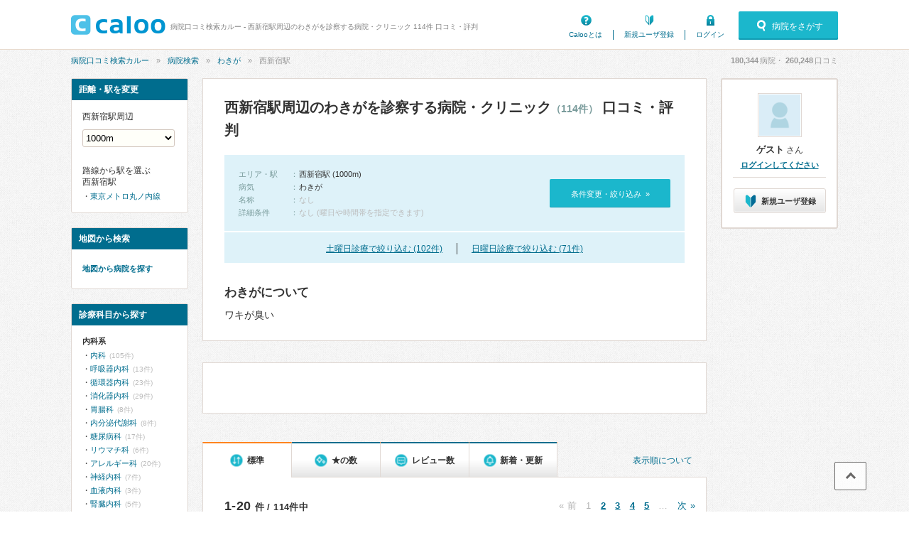

--- FILE ---
content_type: text/html; charset=UTF-8
request_url: https://caloo.jp/hospitals/search/s2800219/d190
body_size: 23660
content:

<!DOCTYPE html>
<html lang='ja'>

<head>
    
    
<meta charset='utf-8' />

<title>西新宿駅周辺のわきがを診察する病院・クリニック 114件 口コミ・評判 | 病院口コミ検索カルー</title>

    <meta name='description' content='西新宿駅周辺(1000m)の、わきがを診察する病院・クリニック 114件の一覧です。口コミ、評判、治療実績・手術件数から探せます。病院口コミ検索カルーでおすすめの病院を見つけませんか？新宿マリアクリニック、新宿東口スキンクリニック、東京の粉瘤・ほくろ・できもの・赤ら顔・ワキガ治療 アイシークリニック新宿院 皮膚科・形成外科、医療法人社団桜花会KM新宿クリニック、メディカル・プラスクリニック新宿などが人気でおすすめです。' />

<meta property='og:locale' content='ja_JP' />
<meta property='og:url' content='https://caloo.jp/hospitals/search/s2800219/d190' />
<meta property='og:type' content='website' />
<meta property='og:title' content='西新宿駅周辺のわきがを診察する病院・クリニック 114件 口コミ・評判' />
<meta property='og:site_name' content='病院口コミ検索カルー' />
<meta property='og:image' content='https://caloo.jp/img/pc/global/ogimage.jpg' />

    <meta property='og:description' content='西新宿駅周辺(1000m)の、わきがを診察する病院・クリニック 114件の一覧です。口コミ、評判、治療実績・手術件数から探せます。病院口コミ検索カルーでおすすめの病院を見つけませんか？新宿マリアクリニック、新宿東口スキンクリニック、東京の粉瘤・ほくろ・できもの・赤ら顔・ワキガ治療 アイシークリニック新宿院 皮膚科・形成外科、医療法人社団桜花会KM新宿クリニック、メディカル・プラスクリニック新宿などが人気でおすすめです。' />

<meta name='twitter:card' content='summary' />


<meta name='format-detection' content='telephone=no' />

<link href="/hospitals/search/s2800219/d190?page=2" rel="next"><link href='https://caloo.jp/hospitals/search/s2800219/d190' rel='canonical' />
<link rel="stylesheet" href="/css/pc/style.css?1768801958"><link rel="stylesheet" href="/css/pc/style_main.css?1768801958">
<script src="/js/ext/jquery.min.js?1768801958"></script><script src="/js/pc/global.js?1768801958"></script><script src="/js/ext/leanModal.min.js?1768801958" defer="defer"></script><script src="/js/pc/modal-hospitals-search.js?1768801958" defer="defer"></script><script src="/js/pc/hospitals-search.js?1768801958" defer="defer"></script><script src="/js/pc/sticky-ads.js?1768801958" defer="defer"></script><script src="/js/pc/apokul.js?1768801958" defer="defer"></script><script src="/js/common/search.js?1768801958" defer="defer"></script><script src="https://www.google.com/adsense/search/ads.js" async="async"></script><script>(function(g,o){g[o]=g[o]||function(){(g[o]['q']=g[o]['q']||[]).push(arguments)},g[o]['t']=1*new Date})(window,'_googCsa');</script><script src="/js/common/click-tracking.js?1768801958" defer="defer"></script>
<link rel='shortcut icon' href='/favicon.ico' />
<link rel='apple-touch-icon' href='/img/sp/global/webclip.png' />

<!-- Google Tag Manager -->
<script>(function(w,d,s,l,i){w[l]=w[l]||[];w[l].push({'gtm.start':
new Date().getTime(),event:'gtm.js'});var f=d.getElementsByTagName(s)[0],
j=d.createElement(s),dl=l!='dataLayer'?'&l='+l:'';j.async=true;j.src=
'https://www.googletagmanager.com/gtm.js?id='+i+dl;f.parentNode.insertBefore(j,f);
})(window,document,'script','dataLayer','GTM-T47B95K');</script>
<!-- End Google Tag Manager -->

    
<script async='async' src='https://securepubads.g.doubleclick.net/tag/js/gpt.js'></script>

<script>
    window.googletag = window.googletag || {cmd: []};

    googletag.cmd.push(function() {
        var SPresponsive = googletag.sizeMapping().addSize([340,0], [[300,250],[336,280]]).addSize([0,0], [300,250]).build();

                                    googletag.defineSlot('/6873731/Caloo_PC_hospitals_search_160x600', [160,600], 'dfp-Caloo_PC_hospitals_search_160x600')
                                    .addService(googletag.pubads());
        
                                                                                    
        googletag.pubads().enableSingleRequest();
        googletag.pubads().enableLazyLoad();

        googletag.enableServices();
    });
</script>
    
    </head>

<body>
<!-- Google Tag Manager (noscript) -->
<noscript><iframe src="https://www.googletagmanager.com/ns.html?id=GTM-T47B95K"
height="0" width="0" style="display:none;visibility:hidden"></iframe></noscript>
<!-- End Google Tag Manager (noscript) -->

<div id='container'>


<!-- ▼ヘッダー▼　-->

<header id='header-main'>
<div class='inner'>

<a href='/' id='hlogo'><img src='/img/pc/global/logo.png' alt='caloo' /></a>

<div id='hcopy'>
病院口コミ検索カルー - 西新宿駅周辺のわきがを診察する病院・クリニック 114件 口コミ・評判</div>

<ul>
<li class='menu1'><a href='/help/guide'>Calooとは</a></li>
    <li class='menu2'><a href='/users/regist'>新規ユーザ登録</a></li>
    <li class='menu3'><a href='/users/login'>ログイン</a></li>
</ul>

    <a href='#modal-detail' rel='leanModal' class='modal-open'>
    <span class='icons'>病院をさがす</span>
    </a>

</div>
</header>

<!-- ▼パンくず▼　-->
<nav id='breadcrumb'>
<ul><li><a href="/">病院口コミ検索カルー</a></li><li><a href="/hospitals/search/all/all">病院検索</a></li><li><a href="/hospitals/search/all/d190">わきが</a></li><li>西新宿駅</li></ul><script type='application/ld+json'>{"@context":"http:\/\/schema.org","@type":"BreadcrumbList","itemListElement":[{"@type":"ListItem","position":1,"item":{"@id":"https:\/\/caloo.jp\/","name":"\u75c5\u9662\u53e3\u30b3\u30df\u691c\u7d22\u30ab\u30eb\u30fc"}},{"@type":"ListItem","position":2,"item":{"@id":"https:\/\/caloo.jp\/hospitals\/search\/all\/all","name":"\u75c5\u9662\u691c\u7d22"}},{"@type":"ListItem","position":3,"item":{"@id":"https:\/\/caloo.jp\/hospitals\/search\/all\/d190","name":"\u308f\u304d\u304c"}},{"@type":"ListItem","position":4,"item":{"@id":"https:\/\/caloo.jp\/hospitals\/search\/s2800219\/d190","name":"\u897f\u65b0\u5bbf\u99c5"}}]}</script>
<div id='count'>
<em id='global_count_hospitals'>180,344</em>病院・
<em id='global_count_reviews'>260,248</em>口コミ
</div>
</nav>


<!--　▼コンテンツ▼　-->
<div id='contents' class='clearfix'>

<div id='wrap' class='clearfix left'>

<!--メイン-->
<div id='main710' class='right'>

<div class='search-result'>

<h1>
西新宿駅周辺のわきがを診察する病院・クリニック<span>（114件）</span>
 口コミ・評判</h1>


<div class='search-box'>

<dl class='clearfix'>

<dt>エリア・駅</dt>
<dd>
    <em>西新宿駅 (1000m)</em>
</dd>

    <dt>病気</dt>
    <dd><em>わきが</em></dd>

<dt>名称</dt>
<dd>
    なし
</dd>

<dt>詳細条件</dt>
<dd>
    なし (曜日や時間帯を指定できます)
</dd>

</dl>

<a href='#modal-detail' rel='leanModal'>条件変更・絞り込み&nbsp;&nbsp;»</a>

</div>

    <div class='search-weekend'>
        <ul>
            <li><a href="/hospitals/search/s2800219/d190?w=6">土曜日診療で絞り込む (102件)</a></li><li><a href="/hospitals/search/s2800219/d190?w=7">日曜日診療で絞り込む (71件)</a></li>        </ul>
    </div>

<div class='disease-box'>
<div class='title'>わきがについて</div>
    <p>
        ワキが臭い    </p>
</div>
</div><!-- /search-result -->

<div class='search-ads'>
<div id='afs-1' class='ads'></div>

<script type='text/javascript'>
var pageOptions = {
  'pubId': 'pub-9002193752643415',
  'query': '西新宿 わきが 医院',
  'channel': '4673448760',
  'styleId': '9509074729',
  'hl': 'ja',
  'numRepeated': 3
};

var AfsResultA = {
  'container': 'afs-1',
  'maxTop': 3,
  'longerHeadlines': true,
  'detailedAttribution': false,
};

var AfsResultB = {
  'container': 'afs-2',
  'number': 5,
  'longerHeadlines': true,
  'detailedAttribution': false,
};

var AfsResultC = {
  'container': 'afs-3',
  'number': 5,
  'longerHeadlines': true,
  'detailedAttribution': false,
};
</script>
<script>
    _googCsa('ads', pageOptions, AfsResultA, AfsResultB, AfsResultC);
</script>
</div>


<div class="search-result-sort">
<a href="/terms/guideline#algorithm" class="link-algorithm">表示順について</a>

<ul>
<li>
    <span class="icons">標準</span>
</li>
<li>
    <a href='/hospitals/search/s2800219/d190?s=star' rel='nofollow'><span class="icons">★の数</span></a>
</li>
<li>
    <a href='/hospitals/search/s2800219/d190?s=revnum' rel='nofollow'><span class="icons">レビュー数</span></a>
</li>
<li>
    <a href='/hospitals/search/s2800219/d190?s=new' rel='nofollow'><span class="icons">新着・更新</span></a>
</li>
</ul>
</div>

<div class='search-result-pager'>
<em>1-20</em>件 / 114件中
<ul>
<li>« 前</li><li>1</li><li><a href="/hospitals/search/s2800219/d190?page=2">2</a></li><li><a href="/hospitals/search/s2800219/d190?page=3">3</a></li><li><a href="/hospitals/search/s2800219/d190?page=4">4</a></li><li><a href="/hospitals/search/s2800219/d190?page=5">5</a></li><li>…</li><li><a href="/hospitals/search/s2800219/d190?page=2">次 »</a></li></ul>
</div>

<div class='search-result-distance'>
駅周辺
<select name='distance' class='distance-selector'>
<option value='500'>500m</option>
<option value='1000' selected='selected'>1000m</option>
<option value='2000'>2000m</option>
<option value='5000'>5000m</option>
</select>
</div>



<div class='list-search pr'>

<span class='pricon icons'>PR</span>

<div class='list-search-top'>

<h2>
<a href='/hospitals/detail/2136236949'
  data-click-tracking="trackPrClick" data-hospital-id="2136236949" data-position="1" data-pr-type="3" data-pr-area-id="2800219" data-crumb="5cc88ae058c54f56727dffe7dcf8acc7">
新宿駅前クリニック 皮膚科 内科 泌尿器科</a>
</h2>

<span class='area'>
東京都新宿区 西新宿（<a href="/hospitals/search/s1130208/d190">新宿駅</a>、<a href="/hospitals/search/s9930101/d190">都庁前駅</a>、<a href="/hospitals/search/s2800219/d190">西新宿駅</a>）</span>

</div>


<div class='hospinfo'>

<div class='hosptypeicons hosptype16'>
<a href='/hospitals/detail/2136236949'  data-click-tracking="trackPrClick" data-hospital-id="2136236949" data-position="1" data-pr-type="3" data-pr-area-id="2800219" data-crumb="5cc88ae058c54f56727dffe7dcf8acc7"><img src='/img/hospitals/t/5943672eb4fcf.jpg' alt='新宿駅前クリニック 皮膚科 内科 泌尿器科' /></a></div>


<div class='hospcopy'>
【新宿駅西口徒歩１分】皮膚科、内科、泌尿器科のクリニック。ご予約不要で19時まで。</div>


<div class='score'>

<span class='stars-m star40'>
3.97</span>

<span class='icons review'>
<a href='/hospitals/detail/2136236949/reviews'
  data-click-tracking="trackPrClick" data-hospital-id="2136236949" data-position="1" data-pr-type="3" data-pr-area-id="2800219" data-crumb="5cc88ae058c54f56727dffe7dcf8acc7">
口コミ42件
</a>
</span>

<span class='icons voice'>
<a href='/hospitals/detail/2136236949/reviews#postcards'
  data-click-tracking="trackPrClick" data-hospital-id="2136236949" data-position="1" data-pr-type="3" data-pr-area-id="2800219" data-crumb="5cc88ae058c54f56727dffe7dcf8acc7">
アンケート34件
</a>
</span>

</div>


<dl class='hospkamoks clearfix'>

    <dt>診療科：</dt>
    <dd>内科、アレルギー科、皮膚科、泌尿器科、性病科、耳鼻咽喉科</dd>

</dl>



<div class='icons access-down'>
アクセス数&emsp;
12月：<em>763</em>
&emsp;|&emsp;
11月：<em>779</em>
&emsp;|&emsp;
年間：<em>12,856</em>
</div>


</div>


<div class='hospcontacts'>


<div class='link-btns'>

<a>
<span class='icons tel'>03-6304-5253</span>
<div class='balloon'>この病院の電話番号　<span class='icons'>03-6304-5253</span></div>
</a>


<a target='_blank' rel='nofollow'
 href='https://www.shinjyuku-ekimae-clinic.info/?utm_source=caloo.jp&amp;utm_medium=referral'
  data-click-tracking="trackHospitalEvent" data-hospital-id="2136236949" data-type="Hospital.website" data-position="Pc.search.pr" data-crumb="605886786dc7acaa2e33df4a616dc4b0">
<span class='icons site'>公式サイト</span>
</a>

</div>

</div>


</div>





<div class='list-search'>

<div class='list-search-top'>

    <div class='flag'>
    <span class='f-rsv'>ネット予約</span>    </div>

<h2>
<a href='/hospitals/detail/4130002842'>
新宿マリアクリニック</a>
</h2>

<ul class='tags'>
<li class='icons area'>
東京都新宿区新宿（<a href="/hospitals/search/s1131308/d190">東中野駅</a>、<a href="/hospitals/search/s2800220/d190">中野坂上駅</a>、<a href="/hospitals/search/s2800219/d190">西新宿駅</a>）</li>
    <li class='icons card'>電子決済可</li>
</ul>


</div>



    <ul class='hosptags'>
    <li class='icons hol'>土曜（〜19:00）・日曜・祝日</li>    </ul>





<div class='hospinfo'>

<div class='hosptypeicons hosptype16'>
    診療所</div>



<div class='score'>

<span class='stars-m star40'>
3.79</span>

<span class='icons review'>
<a href='/hospitals/detail/4130002842/reviews'>
口コミ2件
</a>
</span>


</div>



<div class='hospkeyword'>
<div class='title'><span class='icons'>icons</span>わきがについて</div>


    <dl class='clearfix'>
            <dt>【診療・治療法】</dt>
        <dd>皮弁法、ボトックス（ワキガ・多汗症）</dd>
        </dl>

</div>



            
        <a href='/hospitals/detail/4130002842/reviews#review-302784' class='hosprevw pickup'>
        <ul class='clearfix'>
        <li>
        <span class='revw'>わきがの口コミ</span>
                    <span class='tags icons'>わきが</span>
                </li>
                    <li class='star icons'>5.0</li>
                </ul>
        <div class='title'>ワキガがとれた</div>
        <div class='text'>私はワキガを小さい頃からずっと悩んでいて、少し暑かったり運動をしただけで
あ、自分の臭いだ、と気になってしまい
周りに迷惑になってないかなどストレスになっていました。
また、家族全体でいつかワキ</div>
        </a>

    

            
        <a href='/hospitals/detail/4130002842/reviews#review-266247' class='hosprevw'>
        <ul class='clearfix'>
                    <li><span class='tags icons'>美容皮膚科</span></li>
                            <li class='star icons'>4.0</li>
                </ul>
        <div class='title'>脱毛</div>
        </a>

    

<dl class='hospkamoks clearfix'>

    <dt>診療科：</dt>
    <dd>形成外科、皮膚科、美容皮膚科</dd>


</dl>



<div class='icons access-down'>
アクセス数&emsp;
12月：<em>63</em>
&emsp;|&emsp;
11月：<em>136</em>
&emsp;|&emsp;
年間：<em>2,326</em>
</div>


</div>





<table class='hosp-time'>

<thead>
<tr>
<th></th><th>月</th><th>火</th><th>水</th><th>木</th><th>金</th><th class='sat'>土</th><th class='hol'>日</th><th class='hol'>祝</th>
</tr>
</thead>

<tbody>
    <tr>
    <td>10:00-19:00</td>
                        <td>
        
                    <em>●</em>
        
        </td>
                        <td>
        
                    <em>●</em>
        
        </td>
                        <td class='today'>
        
                            
        </td>
                        <td>
        
                    <em>●</em>
        
        </td>
                        <td>
        
                    <em>●</em>
        
        </td>
                        <td>
        
                    <em>●</em>
        
        </td>
                        <td>
        
                    <em>●</em>
        
        </td>
                        <td>
        
                    <em>●</em>
        
        </td>
        </tr>
</tbody>

</table>




</div>


<div class='list-search'>

<div class='list-search-top'>


<h2>
<a href='/hospitals/detail/2136202420'>
新宿東口スキンクリニック</a>
</h2>

<ul class='tags'>
<li class='icons area'>
東京都新宿区新宿（<a href="/hospitals/search/s9930102/d190">新宿西口駅</a>、<a href="/hospitals/search/s2800217/d190">新宿三丁目駅</a>、<a href="/hospitals/search/s1130208/d190">新宿駅</a>）</li>
    <li class='icons card'>電子決済可</li>
</ul>


</div>



    <ul class='hosptags'>
    <li class='icons hol'>土曜（〜19:00）・日曜・祝日</li>    </ul>





<div class='hospinfo'>

<div class='hosptypeicons hosptype16'>
    診療所</div>



<div class='score'>

<span class='stars-m star30'>
3.24</span>

<span class='icons review'>
<a href='/hospitals/detail/2136202420/reviews'>
口コミ1件
</a>
</span>


</div>





            
        <a href='/hospitals/detail/2136202420/reviews#review-396248' class='hosprevw pickup'>
        <ul class='clearfix'>
        <li>
        <span class='revw'>わきがの口コミ</span>
                    <span class='tags icons'>形成外科・わきが</span>
                </li>
                    <li class='star icons'>4.0</li>
                </ul>
        <div class='title'>ワキガでお世話に</div>
        <div class='text'>ワキガの治療が希望で行きました。切らないワキガでレーザーを当てて行う治療を行なってるのでお願いしました。表面麻酔を脇に塗ってやるので施術中は痛くもなく楽でした。ずっと寝てるのが辛いかもです。終わった後</div>
        </a>

    



<dl class='hospkamoks clearfix'>

    <dt>診療科：</dt>
    <dd>形成外科、美容外科、皮膚科、美容皮膚科</dd>


</dl>



<div class='icons access-down'>
アクセス数&emsp;
12月：<em>29</em>
&emsp;|&emsp;
11月：<em>43</em>
&emsp;|&emsp;
年間：<em>659</em>
</div>


</div>





<table class='hosp-time'>

<thead>
<tr>
<th></th><th>月</th><th>火</th><th>水</th><th>木</th><th>金</th><th class='sat'>土</th><th class='hol'>日</th><th class='hol'>祝</th>
</tr>
</thead>

<tbody>
    <tr>
    <td>10:00-19:00</td>
                        <td>
        
                    <em>●</em>
        
        </td>
                        <td>
        
                    <em>●</em>
        
        </td>
                        <td class='today'>
        
                            
        </td>
                        <td>
        
                    <em>●</em>
        
        </td>
                        <td>
        
                    <em>●</em>
        
        </td>
                        <td>
        
                    <em>●</em>
        
        </td>
                        <td>
        
                    <em>●</em>
        
        </td>
                        <td>
        
                    <em>●</em>
        
        </td>
        </tr>
</tbody>

</table>




</div>


<div class='list-search'>

<div class='list-search-top'>

    <div class='flag'>
    <span class='f-rsv'>ネット予約</span>    </div>

<h2>
<a href='/hospitals/detail/4130003090'>
東京の粉瘤・ほくろ・できもの・赤ら顔・ワキガ治療 アイシークリニック新宿院 皮膚科・形成外科</a>
</h2>

<ul class='tags'>
<li class='icons area'>
東京都渋谷区代々木（<a href="/hospitals/search/s1130208/d190">新宿駅</a>、<a href="/hospitals/search/s2500102/d190">南新宿駅</a>、<a href="/hospitals/search/s9930101/d190">都庁前駅</a>）</li>
    <li class="icons mynumber">マイナ受付
        </li>
</ul>


</div>



    <ul class='hosptags'>
    <li class='icons hol'>土曜（〜19:00）・日曜・祝日</li><li class='woman'><span class='icons'>女医在籍</span></li>    </ul>





<div class='hospinfo'>

<div class='hosptypeicons hosptype16'>
    <a href='/hospitals/detail/4130003090'>
    <img src='/img/hospitals/t/5b9779643d43c.jpg' alt='東京の粉瘤・ほくろ・できもの・赤ら顔・ワキガ治療 アイシークリニック新宿院 皮膚科・形成外科' />
    </a>
</div>

<div class='hospcopy'>
新宿駅から徒歩3分の形成外科。専門医が在籍。粉瘤・脂肪腫の日帰り手術対応。土日祝も19時まで診療。</div>


<div class='score'>

<span class='stars-m star45'>
4.37</span>

<span class='icons review'>
<a href='/hospitals/detail/4130003090/reviews'>
口コミ18件
</a>
</span>

<span class='icons voice'>
<a href='/hospitals/detail/4130003090/reviews#postcards'>
アンケート8件
</a>
</span>

</div>



<div class='hospkeyword'>
<div class='title'><span class='icons'>icons</span>わきがについて</div>


    <dl class='clearfix'>
            <dt>【診療・治療法】</dt>
        <dd>ボトックス（ワキガ・多汗症）、ミラドライ</dd>
            <dt>【専門医・資格】</dt>
        <dd>形成外科専門医</dd>
        </dl>

</div>





            
        <a href='/hospitals/detail/4130003090/reviews#review-314618' class='hosprevw'>
        <ul class='clearfix'>
                    <li><span class='tags icons'>形成外科・粉瘤</span></li>
                            <li class='star icons'>5.0</li>
                </ul>
        <div class='title'>親切な女医さんに粉瘤の手術をしてもらいました</div>
        </a>

            
        <a href='/hospitals/detail/4130003090/reviews#review-268436' class='hosprevw'>
        <ul class='clearfix'>
                    <li><span class='tags icons'>形成外科・粉瘤</span></li>
                            <li class='star icons'>5.0</li>
                </ul>
        <div class='title'>手術で取ってもらって良かったです</div>
        </a>

            
        <a href='/hospitals/detail/4130003090/reviews#review-268321' class='hosprevw'>
        <ul class='clearfix'>
                    <li><span class='tags icons'>形成外科・粉瘤</span></li>
                            <li class='star icons'>5.0</li>
                </ul>
        <div class='title'>当日手術可能で便利！すっきりしました！</div>
        </a>

    

<dl class='hospkamoks clearfix'>

    <dt>診療科：</dt>
    <dd>形成外科、美容皮膚科</dd>

    <dt>専門医・資格：</dt>
    <dd>形成外科専門医、熱傷専門医</dd>

</dl>



<div class='icons access-down'>
アクセス数&emsp;
12月：<em>1,649</em>
&emsp;|&emsp;
11月：<em>2,302</em>
&emsp;|&emsp;
年間：<em>28,402</em>
</div>


</div>





<table class='hosp-time'>

<thead>
<tr>
<th></th><th>月</th><th>火</th><th>水</th><th>木</th><th>金</th><th class='sat'>土</th><th class='hol'>日</th><th class='hol'>祝</th>
</tr>
</thead>

<tbody>
    <tr>
    <td>10:00-14:00</td>
                        <td>
        
                    <em>●</em>
        
        </td>
                        <td>
        
                    <em>●</em>
        
        </td>
                        <td class='today'>
        
                    <em>●</em>
        
        </td>
                        <td>
        
                    <em>●</em>
        
        </td>
                        <td>
        
                    <em>●</em>
        
        </td>
                        <td>
        
                    <em>●</em>
        
        </td>
                        <td>
        
                    <em>●</em>
        
        </td>
                        <td>
        
                    <em>●</em>
        
        </td>
        </tr>
    <tr>
    <td>15:00-19:00</td>
                        <td>
        
                    <em>●</em>
        
        </td>
                        <td>
        
                    <em>●</em>
        
        </td>
                        <td class='today'>
        
                    <em>●</em>
        
        </td>
                        <td>
        
                    <em>●</em>
        
        </td>
                        <td>
        
                    <em>●</em>
        
        </td>
                        <td>
        
                    <em>●</em>
        
        </td>
                        <td>
        
                    <em>●</em>
        
        </td>
                        <td>
        
                    <em>●</em>
        
        </td>
        </tr>
</tbody>

</table>


    <div class='hospcontacts'>

    
<div class='link-btns'>

<a>
<span class='icons tel'>0120-780-194</span>
<div class='balloon'>この病院の電話番号　<span class='icons'>0120-780-194</span></div>
</a>

<a target='_blank' rel='nofollow'
 href='https://ic-clinic.com/reservation/'
  data-click-tracking="trackHospitalEvent" data-hospital-id="4130003090" data-type="Hospital.reserve_url" data-position="Pc.search" data-crumb="0655ae4ac9d813cf3aa23df56c3dbad9" data-label="ic-clinic.com">
<span class='icons rsv'>ネット予約</span>
</a>

<a target='_blank' rel='nofollow'
 href='https://ic-clinic-shinjuku.com/?utm_source=caloo.jp&amp;utm_medium=referral'
  data-click-tracking="trackHospitalEvent" data-hospital-id="4130003090" data-type="Hospital.website" data-position="Pc.search" data-crumb="2310108e74118f1253952009f6996b3f">
<span class='icons site'>公式サイト</span>
</a>

</div>

    
    </div>


</div>


<div class='list-search'>

<div class='list-search-top'>


<h2>
<a href='/hospitals/detail/2136200025'>
医療法人社団桜花会KM新宿クリニック</a>
</h2>

<ul class='tags'>
<li class='icons area'>
東京都新宿区歌舞伎町（<a href="/hospitals/search/s2200701/d190">西武新宿駅</a>、<a href="/hospitals/search/s9930102/d190">新宿西口駅</a>、<a href="/hospitals/search/s1130208/d190">新宿駅</a>）</li>
    <li class='icons card'>電子決済可</li>
</ul>


</div>



    <ul class='hosptags'>
    <li class='icons hol'>土曜（〜19:00）・日曜・祝日</li>    </ul>





<div class='hospinfo'>

<div class='hosptypeicons hosptype16'>
    診療所</div>



<div class='score'>

<span class='stars-m star40'>
4.01</span>

<span class='icons review'>
<a href='/hospitals/detail/2136200025/reviews'>
口コミ6件
</a>
</span>


</div>



<div class='hospkeyword'>
<div class='title'><span class='icons'>icons</span>わきがについて</div>


    <dl class='clearfix'>
            <dt>【診療・治療法】</dt>
        <dd>ボトックス（ワキガ・多汗症）</dd>
            <dt>【専門医・資格】</dt>
        <dd>形成外科専門医</dd>
        </dl>

</div>





            
        <a href='/hospitals/detail/2136200025/reviews#review-229552' class='hosprevw'>
        <ul class='clearfix'>
                    <li><span class='tags icons'>美容外科</span></li>
                            <li class='star icons'>5.0</li>
                </ul>
        <div class='title'>脂肪溶解注射</div>
        </a>

            
        <a href='/hospitals/detail/2136200025/reviews#review-23057' class='hosprevw'>
        <ul class='clearfix'>
                            <li class='star icons'>5.0</li>
                </ul>
        <div class='title'>点滴で来院</div>
        </a>

            
        <a href='/hospitals/detail/2136200025/reviews#review-182909' class='hosprevw'>
        <ul class='clearfix'>
                    <li><span class='tags icons'>美容外科</span></li>
                            <li class='star icons'>4.5</li>
                </ul>
        <div class='title'>ほくろ除去レーザーでお世話になりました</div>
        </a>

    

<dl class='hospkamoks clearfix'>

    <dt>診療科：</dt>
    <dd>形成外科、美容外科、皮膚科、美容皮膚科</dd>

    <dt>専門医・資格：</dt>
    <dd>形成外科専門医</dd>

</dl>



<div class='icons access-down'>
アクセス数&emsp;
12月：<em>24</em>
&emsp;|&emsp;
11月：<em>43</em>
&emsp;|&emsp;
年間：<em>553</em>
</div>


</div>





<table class='hosp-time'>

<thead>
<tr>
<th></th><th>月</th><th>火</th><th>水</th><th>木</th><th>金</th><th class='sat'>土</th><th class='hol'>日</th><th class='hol'>祝</th>
</tr>
</thead>

<tbody>
    <tr>
    <td>11:00-19:00</td>
                        <td>
        
                            
        </td>
                        <td>
        
                    <em>●</em>
        
        </td>
                        <td class='today'>
        
                    <em>●</em>
        
        </td>
                        <td>
        
                            
        </td>
                        <td>
        
                    <em>●</em>
        
        </td>
                        <td>
        
                    <em>●</em>
        
        </td>
                        <td>
        
                    <em>●</em>
        
        </td>
                        <td>
        
                    <em>●</em>
        
        </td>
        </tr>
</tbody>

</table>




</div>


<div class='list-search'>

<div class='list-search-top'>


<h2>
<a href='/hospitals/detail/2136224190'>
<span>医療法人社団メディカル・プラス</span>メディカル・プラスクリニック新宿</a>
</h2>

<ul class='tags'>
<li class='icons area'>
東京都渋谷区代々木（<a href="/hospitals/search/s1130208/d190">新宿駅</a>、<a href="/hospitals/search/s2500102/d190">南新宿駅</a>、<a href="/hospitals/search/s9930102/d190">新宿西口駅</a>）</li>
    <li class='icons card'>電子決済可</li>
</ul>


</div>



    <ul class='hosptags'>
    <li class='icons hol'>土曜（〜19:00）・日曜・祝日</li><li class='woman'><span class='icons'>女医在籍</span></li>    </ul>





<div class='hospinfo'>

<div class='hosptypeicons hosptype16'>
    診療所</div>



<div class='score'>

<span class='stars-m star0'>
－</span>

<span class='icons review'>
<a href='/hospitals/detail/2136224190/reviews'>
口コミ0件
</a>
</span>


</div>



<div class='hospkeyword'>
<div class='title'><span class='icons'>icons</span>わきがについて</div>


    <dl class='clearfix'>
            <dt>【診療・治療法】</dt>
        <dd>ボトックス（ワキガ・多汗症）</dd>
            <dt>【専門医・資格】</dt>
        <dd>形成外科専門医、皮膚科専門医</dd>
        </dl>

</div>




<dl class='hospkamoks clearfix'>

    <dt>診療科：</dt>
    <dd>形成外科、皮膚科</dd>

    <dt>専門医・資格：</dt>
    <dd>形成外科専門医、皮膚科専門医</dd>

</dl>



<div class='icons access-down'>
アクセス数&emsp;
12月：<em>1</em>
&emsp;|&emsp;
11月：<em>2</em>
&emsp;|&emsp;
年間：<em>30</em>
</div>


</div>





<table class='hosp-time'>

<thead>
<tr>
<th></th><th>月</th><th>火</th><th>水</th><th>木</th><th>金</th><th class='sat'>土</th><th class='hol'>日</th><th class='hol'>祝</th>
</tr>
</thead>

<tbody>
    <tr>
    <td>10:00-13:00</td>
                        <td>
        
                    <em>●</em>
        
        </td>
                        <td>
        
                    <em>●</em>
        
        </td>
                        <td class='today'>
        
                    <em>●</em>
        
        </td>
                        <td>
        
                    <em>●</em>
        
        </td>
                        <td>
        
                    <em>●</em>
        
        </td>
                        <td>
        
                    <em>●</em>
        
        </td>
                        <td>
        
                    <em>●</em>
        
        </td>
                        <td>
        
                    <em>●</em>
        
        </td>
        </tr>
    <tr>
    <td>14:30-19:00</td>
                        <td>
        
                    <em>●</em>
        
        </td>
                        <td>
        
                    <em>●</em>
        
        </td>
                        <td class='today'>
        
                    <em>●</em>
        
        </td>
                        <td>
        
                    <em>●</em>
        
        </td>
                        <td>
        
                    <em>●</em>
        
        </td>
                        <td>
        
                    <em>●</em>
        
        </td>
                        <td>
        
                    <em>●</em>
        
        </td>
                        <td>
        
                    <em>●</em>
        
        </td>
        </tr>
</tbody>

</table>




</div>


<div class='list-search'>

<div class='list-search-top'>

    <div class='flag'>
    <span class='f-rsv'>ネット予約</span>    </div>

<h2>
<a href='/hospitals/detail/4130007843'>
東京ベレッザクリニック</a>
</h2>

<ul class='tags'>
<li class='icons area'>
東京都新宿区西新宿（<a href="/hospitals/search/s1130208/d190">新宿駅</a>、<a href="/hospitals/search/s2500102/d190">南新宿駅</a>、<a href="/hospitals/search/s9930101/d190">都庁前駅</a>）</li>
</ul>


</div>



    <ul class='hosptags'>
    <li class='icons hol'>土曜（〜20:00）・日曜・祝日</li><li class='icons time'>夜（〜20:00）</li>    </ul>





<div class='hospinfo'>

<div class='hosptypeicons hosptype16'>
    <a href='/hospitals/detail/4130007843'>
    <img src='/img/hospitals/t/65fb6882c876e.jpg' alt='東京ベレッザクリニック' />
    </a>
</div>

<div class='hospcopy'>
新宿駅徒歩1分の形成外科、美容外科、美容皮膚科。専門医が在籍。平日は20時、土日祝は20時まで</div>


<div class='score'>

<span class='stars-m star50'>
4.76</span>

<span class='icons review'>
<a href='/hospitals/detail/4130007843/reviews'>
口コミ4件
</a>
</span>

<span class='icons voice'>
<a href='/hospitals/detail/4130007843/reviews#postcards'>
アンケート72件
</a>
</span>

</div>



<div class='hospkeyword'>
<div class='title'><span class='icons'>icons</span>わきがについて</div>


    <dl class='clearfix'>
            <dt>【診療・治療法】</dt>
        <dd>皮弁法、ボトックス（ワキガ・多汗症）</dd>
        </dl>

</div>





            
        <a href='/hospitals/detail/4130007843/reviews#review-442602' class='hosprevw'>
        <ul class='clearfix'>
                    <li><span class='tags icons'>美容皮膚科</span></li>
                            <li class='star icons'>5.0</li>
                </ul>
        <div class='title'>とにかく親身で患者目線な医師</div>
        </a>

            
        <a href='/hospitals/detail/4130007843/reviews#review-354586' class='hosprevw'>
        <ul class='clearfix'>
                    <li><span class='tags icons'>美容外科</span></li>
                            <li class='star icons'>5.0</li>
                </ul>
        <div class='title'>綺麗な二重で満足です！</div>
        </a>

            
        <a href='/hospitals/detail/4130007843/reviews#review-330873' class='hosprevw'>
        <ul class='clearfix'>
                    <li><span class='tags icons'>美容外科</span></li>
                            <li class='star icons'>5.0</li>
                </ul>
        <div class='title'>二重埋没３点どめ</div>
        </a>

    

<dl class='hospkamoks clearfix'>

    <dt>診療科：</dt>
    <dd>形成外科、美容外科、美容皮膚科</dd>


</dl>



<div class='icons access-up'>
アクセス数&emsp;
12月：<em>323</em>
&emsp;|&emsp;
11月：<em>301</em>
&emsp;|&emsp;
年間：<em>4,737</em>
</div>


</div>





<table class='hosp-time'>

<thead>
<tr>
<th></th><th>月</th><th>火</th><th>水</th><th>木</th><th>金</th><th class='sat'>土</th><th class='hol'>日</th><th class='hol'>祝</th>
</tr>
</thead>

<tbody>
    <tr>
    <td>11:00-20:00</td>
                        <td>
        
                            
        </td>
                        <td>
        
                    <em>●</em>
        
        </td>
                        <td class='today'>
        
                            
        </td>
                        <td>
        
                    <em>●</em>
        
        </td>
                        <td>
        
                    <em>●</em>
        
        </td>
                        <td>
        
                    <em>●</em>
        
        </td>
                        <td>
        
                    <em>●</em>
        
        </td>
                        <td>
        
                    <em>●</em>
        
        </td>
        </tr>
</tbody>

</table>


    <div class='hospcontacts'>

    
<div class='link-btns'>

<a>
<span class='icons tel'>03-6258-0028</span>
<div class='balloon'>この病院の電話番号　<span class='icons'>03-6258-0028</span></div>
</a>

<a target='_blank' rel='nofollow'
 href='https://ssl.fdoc.jp/reserve/subjectlist/index/cid/m1475422'
  data-click-tracking="trackHospitalEvent" data-hospital-id="4130007843" data-type="Hospital.reserve_url" data-position="Pc.search" data-crumb="3af526f5830de93177927d1249cdf83a" data-label="ssl.fdoc.jp">
<span class='icons rsv'>ネット予約</span>
</a>

<a target='_blank' rel='nofollow'
 href='https://www.shinjuku-bellezzaclinic.com/?utm_source=caloo.jp&amp;utm_medium=referral'
  data-click-tracking="trackHospitalEvent" data-hospital-id="4130007843" data-type="Hospital.website" data-position="Pc.search" data-crumb="555872a2f97f0cfd081766d0458f1fde">
<span class='icons site'>公式サイト</span>
</a>

</div>

    
    </div>


</div>


<div class='list-search'>

<div class='list-search-top'>

    <div class='flag'>
    <span class='f-rsv'>ネット予約</span>    </div>

<h2>
<a href='/hospitals/detail/4130006199'>
TCB東京中央美容外科 新宿東口院</a>
</h2>

<ul class='tags'>
<li class='icons area'>
東京都新宿区歌舞伎町（<a href="/hospitals/search/s2200701/d190">西武新宿駅</a>、<a href="/hospitals/search/s9930102/d190">新宿西口駅</a>、<a href="/hospitals/search/s1130209/d190">新大久保駅</a>）</li>
    <li class='icons card'>電子決済可</li>
</ul>


</div>



    <ul class='hosptags'>
    <li class='icons hol'>土曜（〜19:00）・日曜・祝日</li><li class='woman'><span class='icons'>女医在籍</span></li>    </ul>





<div class='hospinfo'>

<div class='hosptypeicons hosptype16'>
    <a href='/hospitals/detail/4130006199'>
    <img src='/img/hospitals/t/65de8691c8174.jpg' alt='TCB東京中央美容外科 新宿東口院' />
    </a>
</div>

<div class='hospcopy'>
9時～23時予約受付！西武新宿駅２分の美容外科。二重整形・小顔・クマ・医療脱毛　カウンセリング無料</div>


<div class='score'>

<span class='stars-m star30'>
2.85</span>

<span class='icons review'>
<a href='/hospitals/detail/4130006199/reviews'>
口コミ6件
</a>
</span>

<span class='icons voice'>
<a href='/hospitals/detail/4130006199/reviews#postcards'>
アンケート62件
</a>
</span>

</div>



<div class='hospkeyword'>
<div class='title'><span class='icons'>icons</span>わきがについて</div>


    <dl class='clearfix'>
            <dt>【診療・治療法】</dt>
        <dd>皮弁法、ボトックス（ワキガ・多汗症）</dd>
        </dl>

</div>





            
        <a href='/hospitals/detail/4130006199/reviews#review-329858' class='hosprevw'>
        <ul class='clearfix'>
                    <li><span class='tags icons'>美容外科</span></li>
                            <li class='star icons'>5.0</li>
                </ul>
        <div class='title'>婦人科形成</div>
        </a>

            
        <a href='/hospitals/detail/4130006199/reviews#review-313766' class='hosprevw'>
        <ul class='clearfix'>
                    <li><span class='tags icons'>美容外科</span></li>
                            <li class='star icons'>3.0</li>
                </ul>
        <div class='title'>雰囲気が違う</div>
        </a>

            
        <a href='/hospitals/detail/4130006199/reviews#review-410684' class='hosprevw'>
        <ul class='clearfix'>
                    <li><span class='tags icons'>美容外科</span></li>
                            <li class='star icons'>1.0</li>
                </ul>
        <div class='title'>不信感が募り、契約には至らず</div>
        </a>

    

<dl class='hospkamoks clearfix'>

    <dt>診療科：</dt>
    <dd>美容外科、美容皮膚科</dd>


</dl>



<div class='icons access-down'>
アクセス数&emsp;
12月：<em>121</em>
&emsp;|&emsp;
11月：<em>161</em>
&emsp;|&emsp;
年間：<em>2,479</em>
</div>


</div>





<table class='hosp-time'>

<thead>
<tr>
<th></th><th>月</th><th>火</th><th>水</th><th>木</th><th>金</th><th class='sat'>土</th><th class='hol'>日</th><th class='hol'>祝</th>
</tr>
</thead>

<tbody>
    <tr>
    <td>10:00-19:00</td>
                        <td>
        
                    <em>●</em>
        
        </td>
                        <td>
        
                    <em>●</em>
        
        </td>
                        <td class='today'>
        
                    <em>●</em>
        
        </td>
                        <td>
        
                    <em>●</em>
        
        </td>
                        <td>
        
                    <em>●</em>
        
        </td>
                        <td>
        
                    <em>●</em>
        
        </td>
                        <td>
        
                    <em>●</em>
        
        </td>
                        <td>
        
                    <em>●</em>
        
        </td>
        </tr>
</tbody>

</table>


    <div class='hospcontacts'>

    
<div class='link-btns'>

<a>
<span class='icons tel'>0120-197-242</span>
<div class='balloon'>この病院の電話番号　<span class='icons'>0120-197-242</span></div>
</a>

<a target='_blank' rel='nofollow'
 href='https://aoki-tsuyoshi.com/reserve-clinic/form?select=shinjuku_higashiguchi&amp;argument=6PUsEFyF&amp;dmai=CRSV_shinjuku_h'
  data-click-tracking="trackHospitalEvent" data-hospital-id="4130006199" data-type="Hospital.reserve_url" data-position="Pc.search" data-crumb="896dc0c9b0eb539587d2aeb7febe24c1" data-label="aoki-tsuyoshi.com">
<span class='icons rsv'>ネット予約</span>
</a>

<a target='_blank' rel='nofollow'
 href='https://aoki-tsuyoshi.com/clinic/shinjuku/shinjuku_higashiguchi?utm_source=caloo.jp&amp;utm_medium=referral&amp;argument=6PUsEFyF&amp;dmai=CHP_shinjuku_h'
  data-click-tracking="trackHospitalEvent" data-hospital-id="4130006199" data-type="Hospital.website" data-position="Pc.search" data-crumb="636a534fdc14b4b6249b2f11b48ed677">
<span class='icons site'>公式サイト</span>
</a>

</div>

    
    </div>


</div>


<div class='list-search'>

<div class='list-search-top'>

    <div class='flag'>
    <span class='f-rsv'>ネット予約</span>    </div>

<h2>
<a href='/hospitals/detail/4130009763'>
TCB東京中央美容外科  新宿西口院</a>
</h2>

<ul class='tags'>
<li class='icons area'>
東京都新宿区西新宿（<a href="/hospitals/search/s1130208/d190">新宿駅</a>、<a href="/hospitals/search/s2800219/d190">西新宿駅</a>、<a href="/hospitals/search/s2200701/d190">西武新宿駅</a>）</li>
    <li class='icons card'>電子決済可</li>
</ul>


</div>



    <ul class='hosptags'>
    <li class='icons hol'>土曜（〜19:00）・日曜・祝日</li>    </ul>





<div class='hospinfo'>

<div class='hosptypeicons hosptype16'>
    <a href='/hospitals/detail/4130009763'>
    <img src='/img/hospitals/t/6882bddae5767.jpg' alt='TCB東京中央美容外科  新宿西口院' />
    </a>
</div>

<div class='hospcopy'>
9時～23時予約受付！新宿駅から1分の美容外科。二重整形・小顔・クマ・医療脱毛　カウンセリング無料</div>


<div class='score'>

<span class='stars-m star25'>
2.29</span>

<span class='icons review'>
<a href='/hospitals/detail/4130009763/reviews'>
口コミ3件
</a>
</span>

<span class='icons voice'>
<a href='/hospitals/detail/4130009763/reviews#postcards'>
アンケート25件
</a>
</span>

</div>



<div class='hospkeyword'>
<div class='title'><span class='icons'>icons</span>わきがについて</div>


    <dl class='clearfix'>
            <dt>【診療・治療法】</dt>
        <dd>皮弁法、ボトックス（ワキガ・多汗症）</dd>
        </dl>

</div>





            
        <a href='/hospitals/detail/4130009763/reviews#review-468006' class='hosprevw'>
        <ul class='clearfix'>
                    <li><span class='tags icons'>美容外科</span></li>
                            <li class='star icons'>1.0</li>
                </ul>
        <div class='title'>無料クーポンに騙されないで！待ち時間長く、高いコースの営業半端ない</div>
        </a>

            
        <a href='/hospitals/detail/4130009763/reviews#review-420065' class='hosprevw'>
        <ul class='clearfix'>
                    <li><span class='tags icons'>美容外科</span></li>
                            <li class='star icons'>1.0</li>
                </ul>
        <div class='title'>初めての利用</div>
        </a>

            
        <a href='/hospitals/detail/4130009763/reviews#review-395245' class='hosprevw'>
        <ul class='clearfix'>
                    <li><span class='tags icons'>美容外科</span></li>
                            <li class='star icons'>1.0</li>
                </ul>
        <div class='title'>セールスが半端ない</div>
        </a>

    

<dl class='hospkamoks clearfix'>

    <dt>診療科：</dt>
    <dd>美容外科、美容皮膚科</dd>


</dl>



<div class='icons access-down'>
アクセス数&emsp;
12月：<em>894</em>
&emsp;|&emsp;
11月：<em>1,113</em>
&emsp;|&emsp;
年間：<em>9,036</em>
</div>


</div>





<table class='hosp-time'>

<thead>
<tr>
<th></th><th>月</th><th>火</th><th>水</th><th>木</th><th>金</th><th class='sat'>土</th><th class='hol'>日</th><th class='hol'>祝</th>
</tr>
</thead>

<tbody>
    <tr>
    <td>10:00-19:00</td>
                        <td>
        
                    <em>●</em>
        
        </td>
                        <td>
        
                    <em>●</em>
        
        </td>
                        <td class='today'>
        
                    <em>●</em>
        
        </td>
                        <td>
        
                    <em>●</em>
        
        </td>
                        <td>
        
                    <em>●</em>
        
        </td>
                        <td>
        
                    <em>●</em>
        
        </td>
                        <td>
        
                    <em>●</em>
        
        </td>
                        <td>
        
                    <em>●</em>
        
        </td>
        </tr>
</tbody>

</table>


    <div class='hospcontacts'>

    
<div class='link-btns'>

<a>
<span class='icons tel'>0120-569-421</span>
<div class='balloon'>この病院の電話番号　<span class='icons'>0120-569-421</span></div>
</a>

<a target='_blank' rel='nofollow'
 href='https://aoki-tsuyoshi.com/reserve-clinic/form?select=shinjuku_nishiguchi&amp;argument=6PUsEFyF&amp;dmai=CRSV_shinjuku_n'
  data-click-tracking="trackHospitalEvent" data-hospital-id="4130009763" data-type="Hospital.reserve_url" data-position="Pc.search" data-crumb="c737073ec28989fc968d8fc28a2a607a" data-label="aoki-tsuyoshi.com">
<span class='icons rsv'>ネット予約</span>
</a>

<a target='_blank' rel='nofollow'
 href='https://aoki-tsuyoshi.com/clinic/shinjuku_nishiguchi?utm_source=caloo.jp&amp;utm_medium=referral&amp;argument=6PUsEFyF&amp;dmai=CHP_shinjuku_nishi'
  data-click-tracking="trackHospitalEvent" data-hospital-id="4130009763" data-type="Hospital.website" data-position="Pc.search" data-crumb="9b1d18b2ccd2c2032124ac1e202396fa">
<span class='icons site'>公式サイト</span>
</a>

</div>

    
    </div>


</div>


<div class='list-search'>

<div class='list-search-top'>

    <div class='flag'>
    <span class='f-newopen'>新規開院！</span><span class='f-rsv'>ネット予約</span>    </div>

<h2>
<a href='/hospitals/detail/4130012425'>
PRISM Beauty Clinic 新宿院 / プリズムビューティークリニック新宿院</a>
</h2>

<ul class='tags'>
<li class='icons area'>
東京都渋谷区代々木（<a href="/hospitals/search/s1130208/d190">新宿駅</a>、<a href="/hospitals/search/s2500102/d190">南新宿駅</a>、<a href="/hospitals/search/s9930102/d190">新宿西口駅</a>）</li>
</ul>


</div>



    <ul class='hosptags'>
    <li class='icons hol'>土曜（〜19:00）・日曜・祝日</li>    </ul>





<div class='hospinfo'>

<div class='hosptypeicons hosptype16'>
    <a href='/hospitals/detail/4130012425'>
    <img src='/img/hospitals/t/68f1b948c5325.jpg' alt='PRISM Beauty Clinic 新宿院 / プリズムビューティークリニック新宿院' />
    </a>
</div>

<div class='hospcopy'>
新宿駅3分の美容クリニック。土日祝も19時まで。小顔脂肪吸引。糸リフト。美肌治療。再生医療。痩身。</div>


<div class='score'>

<span class='stars-m star35'>
3.57</span>

<span class='icons review'>
<a href='/hospitals/detail/4130012425/reviews'>
口コミ0件
</a>
</span>

<span class='icons voice'>
<a href='/hospitals/detail/4130012425/reviews#postcards'>
アンケート17件
</a>
</span>

</div>



<div class='hospkeyword'>
<div class='title'><span class='icons'>icons</span>わきがについて</div>


    <dl class='clearfix'>
            <dt>【診療・治療法】</dt>
        <dd>トゥルースカルプiD</dd>
        </dl>

</div>




<dl class='hospkamoks clearfix'>

    <dt>診療科：</dt>
    <dd>形成外科、美容外科、皮膚科、美容皮膚科</dd>

    <dt>専門医・資格：</dt>
    <dd>循環器専門医</dd>

</dl>



<div class='icons access-down'>
アクセス数&emsp;
12月：<em>27</em>
&emsp;|&emsp;
11月：<em>38</em>
&emsp;|&emsp;
年間：<em>92</em>
</div>


</div>



<a href='/hospitals/detail/4130012425' class='hosp-news'>
<h4 class='icons'>お知らせ</h4>
    2025年11月、新宿駅徒歩3分に『PRISM Beauty Clinic ...
</a>



<table class='hosp-time'>

<thead>
<tr>
<th></th><th>月</th><th>火</th><th>水</th><th>木</th><th>金</th><th class='sat'>土</th><th class='hol'>日</th><th class='hol'>祝</th>
</tr>
</thead>

<tbody>
    <tr>
    <td>10:00-19:00</td>
                        <td>
        
                    <em>●</em>
        
        </td>
                        <td>
        
                    <em>●</em>
        
        </td>
                        <td class='today'>
        
                    <em>●</em>
        
        </td>
                        <td>
        
                    <em>●</em>
        
        </td>
                        <td>
        
                    <em>●</em>
        
        </td>
                        <td>
        
                    <em>●</em>
        
        </td>
                        <td>
        
                    <em>●</em>
        
        </td>
                        <td>
        
                    <em>●</em>
        
        </td>
        </tr>
</tbody>

</table>


    <div class='hospcontacts'>

    
<div class='link-btns'>

<a>
<span class='icons tel'>03-4346-6066</span>
<div class='balloon'>この病院の電話番号　<span class='icons'>03-4346-6066</span></div>
</a>

<a target='_blank' rel='nofollow'
 href='https://reservation.medical-force.com/b/5463ce59-d486-4c55-a901-553e27fd36e6'
  data-click-tracking="trackHospitalEvent" data-hospital-id="4130012425" data-type="Hospital.reserve_url" data-position="Pc.search" data-crumb="854d3ecc36c6297d32e1ddd20e9a8399" data-label="reservation.medical-force.com">
<span class='icons rsv'>ネット予約</span>
</a>

<a target='_blank' rel='nofollow'
 href='https://prism-clinic.com/?utm_source=caloo.jp&amp;utm_medium=referral'
  data-click-tracking="trackHospitalEvent" data-hospital-id="4130012425" data-type="Hospital.website" data-position="Pc.search" data-crumb="9be28da947f16fa97099d23def5ea8f3">
<span class='icons site'>公式サイト</span>
</a>

</div>

    
    </div>


</div>


<div class='list-search'>

<div class='list-search-top'>


<h2>
<a href='/hospitals/detail/1131000640'>
東京医科大学病院</a>
</h2>

<ul class='tags'>
<li class='icons area'>
東京都新宿区西新宿（<a href="/hospitals/search/s2800219/d190">西新宿駅</a>、<a href="/hospitals/search/s9930101/d190">都庁前駅</a>、<a href="/hospitals/search/s9930102/d190">新宿西口駅</a>）</li>
    <li class='icons parking'>駐車場あり</li>
    <li class='icons card'>電子決済可</li>
    <li class='icons dpc'><a href='/hospitals/detail/1131000640/achievements' rel='nofollow'>治療実績</a></li>
    <li class="icons mynumber">マイナ受付
        </li>
</ul>


</div>



    <ul class='hosptags'>
    <li class='icons hol'>土曜（〜12:00）</li><li class='icons time'>朝（8:30〜）</li><li class='woman'><span class='icons'>女医在籍</span></li>    </ul>





<div class='hospinfo'>

<div class='hosptypeicons hosptype0'>
    病院</div>



<div class='score'>

<span class='stars-m star35'>
3.54</span>

<span class='icons review'>
<a href='/hospitals/detail/1131000640/reviews'>
口コミ95件
</a>
</span>


</div>



<div class='hospkeyword'>
<div class='title'><span class='icons'>icons</span>わきがについて</div>


    <dl class='clearfix'>
            <dt>【専門医・資格】</dt>
        <dd>形成外科専門医、皮膚科専門医</dd>
        </dl>

</div>





            
        <a href='/hospitals/detail/1131000640/reviews#review-478392' class='hosprevw'>
        <ul class='clearfix'>
                    <li><span class='tags icons'>乳腺科・乳がん</span></li>
                            <li class='star icons'>5.0</li>
                </ul>
        <div class='title'>診察から入院まで</div>
        </a>

            
        <a href='/hospitals/detail/1131000640/reviews#review-469657' class='hosprevw'>
        <ul class='clearfix'>
                    <li><span class='tags icons'>婦人科・子宮筋腫</span></li>
                            <li class='star icons'>5.0</li>
                </ul>
        <div class='title'>手術でお世話になりました</div>
        </a>

            
        <a href='/hospitals/detail/1131000640/reviews#review-461808' class='hosprevw'>
        <ul class='clearfix'>
                    <li><span class='tags icons'>消化器内科</span></li>
                            <li class='star icons'>5.0</li>
                </ul>
        <div class='title'>頼りになる東京医科大学病院！</div>
        </a>

    

<dl class='hospkamoks clearfix'>

    <dt>診療科：</dt>
    <dd>内科、呼吸器内科、循環器内科、消化器内科、糖尿病科、リウマチ科、神経内科、血液内科、腎臓内科、外科、呼吸器外科、心臓血管外科、消化器外科、乳腺科、脳神経外科、整形外科、形成外科、リハビリテーション科、皮膚科、泌尿器科、…</dd>

    <dt>専門医・資格：</dt>
    <dd>総合内科専門医、アレルギー専門医、リウマチ専門医、感染症専門医、血液専門医、外科専門医、糖尿病専門医、内分泌代謝科専門医、甲状腺専門医、呼吸器専門医、呼吸器外科専門医、気管支鏡専門医、循環器専門医、心臓血管外科専門医、高血圧専門医、不整脈専門医、消化器病専門医、消化器外科専門医、肝臓専門医、大腸肛門病専門医、消化器内視鏡専門医、泌尿器科専門医、腎臓専門医、透析専門医、脳血管内治療専門医、神経内科専門医、脳神経外科専門医、頭痛専門医、てんかん専門医、整形外科専門医、手外科専門医、リハビリテーション科専門医、脊椎脊髄外科専門医、形成外科専門医、熱傷専門医、皮膚科専門医、眼科専門医、気管食道科専門医、耳鼻咽喉科専門医、めまい相談医、産婦人科専門医、婦人科腫瘍専門医、生殖医療専門医、乳腺専門医、産科婦人科腹腔鏡　技術認定医、女性ヘルスケア専門医、周産期(新生児)専門医、小児科専門医、小児外科専門医、小児神経専門医、老年病専門医、認知症専門医、老年精神専門医、一般病院連携精神医学専門医、麻酔科専門医、ペインクリニック専門医、細胞診専門医、超音波専門医、病理専門医、口腔外科専門医、口腔インプラント専門医、レーザー専門医、放射線科専門医、臨床遺伝専門医、救急科専門医、がん薬物療法専門医、がん治療認定医、日本睡眠学会専門医</dd>

</dl>



<div class='icons access-down'>
アクセス数&emsp;
12月：<em>6,201</em>
&emsp;|&emsp;
11月：<em>6,596</em>
&emsp;|&emsp;
年間：<em>101,350</em>
</div>


</div>





<table class='hosp-time'>

<thead>
<tr>
<th></th><th>月</th><th>火</th><th>水</th><th>木</th><th>金</th><th class='sat'>土</th><th class='hol'>日</th><th class='hol'>祝</th>
</tr>
</thead>

<tbody>
    <tr>
    <td>08:30-12:00</td>
                        <td>
        
                    <em>●</em>
        
        </td>
                        <td>
        
                    <em>●</em>
        
        </td>
                        <td class='today'>
        
                    <em>●</em>
        
        </td>
                        <td>
        
                    <em>●</em>
        
        </td>
                        <td>
        
                    <em>●</em>
        
        </td>
                        <td>
        
                    <em>●</em>
        
        </td>
                        <td>
        
                            
        </td>
                        <td>
        
                            
        </td>
        </tr>
    <tr>
    <td>13:00-17:00</td>
                        <td>
        
                    <em>●</em>
        
        </td>
                        <td>
        
                    <em>●</em>
        
        </td>
                        <td class='today'>
        
                    <em>●</em>
        
        </td>
                        <td>
        
                    <em>●</em>
        
        </td>
                        <td>
        
                    <em>●</em>
        
        </td>
                        <td>
        
                            
        </td>
                        <td>
        
                            
        </td>
                        <td>
        
                            
        </td>
        </tr>
</tbody>

</table>




</div>
    <div id='afs-2' class='ads'></div>


<div class='list-search'>

<div class='list-search-top'>


<h2>
<a href='/hospitals/detail/2133165090'>
<span>医療法人社団TMC</span>東京メモリアルクリニック</a>
</h2>

<ul class='tags'>
<li class='icons area'>
東京都渋谷区代々木（<a href="/hospitals/search/s2500102/d190">南新宿駅</a>、<a href="/hospitals/search/s9930101/d190">都庁前駅</a>、<a href="/hospitals/search/s1130208/d190">新宿駅</a>）</li>
    <li class="icons mynumber">マイナ受付
            (スマホ可)
        </li>
    <li class="icons digital-prescription">電子処方せん対応</li>
</ul>


</div>



    <ul class='hosptags'>
    <li class='icons hol'>土曜（〜13:30）</li>    </ul>





<div class='hospinfo'>

<div class='hosptypeicons hosptype16'>
    診療所</div>



<div class='score'>

<span class='stars-m star35'>
3.30</span>

<span class='icons review'>
<a href='/hospitals/detail/2133165090/reviews'>
口コミ1件
</a>
</span>


</div>



<div class='hospkeyword'>
<div class='title'><span class='icons'>icons</span>わきがについて</div>


    <dl class='clearfix'>
            <dt>【専門医・資格】</dt>
        <dd>形成外科専門医</dd>
        </dl>

</div>





            
        <a href='/hospitals/detail/2133165090/reviews#review-106812' class='hosprevw'>
        <ul class='clearfix'>
                    <li><span class='tags icons'>美容外科</span></li>
                            <li class='star icons'>4.5</li>
                </ul>
        <div class='title'>シミがきれいに取れました</div>
        </a>

    

<dl class='hospkamoks clearfix'>

    <dt>診療科：</dt>
    <dd>形成外科、美容外科、皮膚科</dd>

    <dt>専門医・資格：</dt>
    <dd>形成外科専門医、レーザー専門医</dd>

</dl>



<div class='icons access-down'>
アクセス数&emsp;
12月：<em>28</em>
&emsp;|&emsp;
11月：<em>29</em>
&emsp;|&emsp;
年間：<em>205</em>
</div>


</div>





<table class='hosp-time'>

<thead>
<tr>
<th></th><th>月</th><th>火</th><th>水</th><th>木</th><th>金</th><th class='sat'>土</th><th class='hol'>日</th><th class='hol'>祝</th>
</tr>
</thead>

<tbody>
    <tr>
    <td>10:00-13:00</td>
                        <td>
        
                    <em>●</em>
        
        </td>
                        <td>
        
                    <em>●</em>
        
        </td>
                        <td class='today'>
        
                    <em>●</em>
        
        </td>
                        <td>
        
                    <em>●</em>
        
        </td>
                        <td>
        
                    <em>●</em>
        
        </td>
                        <td>
        
                    10:00-13:30        
        </td>
                        <td>
        
                            
        </td>
                        <td>
        
                            
        </td>
        </tr>
    <tr>
    <td>14:00-18:00</td>
                        <td>
        
                    <em>●</em>
        
        </td>
                        <td>
        
                    <em>●</em>
        
        </td>
                        <td class='today'>
        
                    <em>●</em>
        
        </td>
                        <td>
        
                    <em>●</em>
        
        </td>
                        <td>
        
                    <em>●</em>
        
        </td>
                        <td>
        
                            
        </td>
                        <td>
        
                            
        </td>
                        <td>
        
                            
        </td>
        </tr>
</tbody>

</table>




</div>


<div class='list-search'>

<div class='list-search-top'>


<h2>
<a href='/hospitals/detail/2133251560'>
<span>医療法人社団三幸会 </span>新宿フェミークリニック</a>
</h2>

<ul class='tags'>
<li class='icons area'>
東京都新宿区西新宿（<a href="/hospitals/search/s2500102/d190">南新宿駅</a>、<a href="/hospitals/search/s1130208/d190">新宿駅</a>、<a href="/hospitals/search/s9930101/d190">都庁前駅</a>）</li>
</ul>


</div>



    <ul class='hosptags'>
    <li class='icons hol'>土曜（〜20:00）・日曜・祝日</li><li class='icons time'>夜（〜20:00）</li><li class='woman'><span class='icons'>女医在籍</span></li>    </ul>





<div class='hospinfo'>

<div class='hosptypeicons hosptype16'>
    診療所</div>



<div class='score'>

<span class='stars-m star35'>
3.29</span>

<span class='icons review'>
<a href='/hospitals/detail/2133251560/reviews'>
口コミ5件
</a>
</span>


</div>



<div class='hospkeyword'>
<div class='title'><span class='icons'>icons</span>わきがについて</div>


    <dl class='clearfix'>
            <dt>【専門医・資格】</dt>
        <dd>形成外科専門医、皮膚科専門医</dd>
        </dl>

</div>





            
        <a href='/hospitals/detail/2133251560/reviews#review-161201' class='hosprevw'>
        <ul class='clearfix'>
                    <li><span class='tags icons'>美容外科</span></li>
                            <li class='star icons'>4.0</li>
                </ul>
        <div class='title'>ピアスの穴開けに、親切で丁寧でした。</div>
        </a>

            
        <a href='/hospitals/detail/2133251560/reviews#review-13640' class='hosprevw'>
        <ul class='clearfix'>
                    <li><span class='tags icons'>美容外科</span></li>
                            <li class='star icons'>4.0</li>
                </ul>
        <div class='title'>それなりに着実に効果ありのレーザー脱毛</div>
        </a>

            
        <a href='/hospitals/detail/2133251560/reviews#review-318164' class='hosprevw'>
        <ul class='clearfix'>
                    <li><span class='tags icons'>美容皮膚科・にきび</span></li>
                            <li class='star icons'>3.5</li>
                </ul>
        <div class='title'>ピーリング治療をしました。</div>
        </a>

    

<dl class='hospkamoks clearfix'>

    <dt>診療科：</dt>
    <dd>美容外科、皮膚科</dd>

    <dt>専門医・資格：</dt>
    <dd>形成外科専門医、皮膚科専門医、レーザー専門医</dd>

</dl>



<div class='icons access-down'>
アクセス数&emsp;
12月：<em>35</em>
&emsp;|&emsp;
11月：<em>45</em>
&emsp;|&emsp;
年間：<em>350</em>
</div>


</div>





<table class='hosp-time'>

<thead>
<tr>
<th></th><th>月</th><th>火</th><th>水</th><th>木</th><th>金</th><th class='sat'>土</th><th class='hol'>日</th><th class='hol'>祝</th>
</tr>
</thead>

<tbody>
    <tr>
    <td>11:00-20:00</td>
                        <td>
        
                    <em>●</em>
        
        </td>
                        <td>
        
                    <em>●</em>
        
        </td>
                        <td class='today'>
        
                    <em>●</em>
        
        </td>
                        <td>
        
                            
        </td>
                        <td>
        
                    <em>●</em>
        
        </td>
                        <td>
        
                    <em>●</em>
        
        </td>
                        <td>
        
                    <em>●</em>
        
        </td>
                        <td>
        
                    <em>●</em>
        
        </td>
        </tr>
</tbody>

</table>




</div>


<div class='list-search'>

<div class='list-search-top'>

    <div class='flag'>
    <span class='f-rsv'>ネット予約</span>    </div>

<h2>
<a href='/hospitals/detail/2136214830'>
咲くらクリニック 新宿南口</a>
</h2>

<ul class='tags'>
<li class='icons area'>
東京都新宿区西新宿（<a href="/hospitals/search/s1130208/d190">新宿駅</a>、<a href="/hospitals/search/s9930102/d190">新宿西口駅</a>、<a href="/hospitals/search/s2500102/d190">南新宿駅</a>）</li>
    <li class='icons card'>電子決済可</li>
    <li class="icons mynumber">マイナ受付
            (スマホ可)
        </li>
</ul>


</div>



    <ul class='hosptags'>
    <li class='icons hol'>土曜（〜18:30）・日曜</li><li class='woman'><span class='icons'>女医在籍</span></li>    </ul>





<div class='hospinfo'>

<div class='hosptypeicons hosptype16'>
    診療所</div>



<div class='score'>

<span class='stars-m star0'>
－</span>

<span class='icons review'>
<a href='/hospitals/detail/2136214830/reviews'>
口コミ0件
</a>
</span>


</div>



<div class='hospkeyword'>
<div class='title'><span class='icons'>icons</span>わきがについて</div>


    <dl class='clearfix'>
            <dt>【専門医・資格】</dt>
        <dd>形成外科専門医、皮膚科専門医</dd>
        </dl>

</div>




<dl class='hospkamoks clearfix'>

    <dt>診療科：</dt>
    <dd>形成外科、皮膚科、美容皮膚科</dd>

    <dt>専門医・資格：</dt>
    <dd>形成外科専門医、皮膚科専門医</dd>

</dl>



<div class='icons access-down'>
アクセス数&emsp;
12月：<em>118</em>
&emsp;|&emsp;
11月：<em>262</em>
&emsp;|&emsp;
年間：<em>2,803</em>
</div>


</div>





<table class='hosp-time'>

<thead>
<tr>
<th></th><th>月</th><th>火</th><th>水</th><th>木</th><th>金</th><th class='sat'>土</th><th class='hol'>日</th><th class='hol'>祝</th>
</tr>
</thead>

<tbody>
    <tr>
    <td>09:30-13:00</td>
                        <td>
        
                    <em>●</em>
        
        </td>
                        <td>
        
                    <em>●</em>
        
        </td>
                        <td class='today'>
        
                    <em>●</em>
        
        </td>
                        <td>
        
                    <em>●</em>
        
        </td>
                        <td>
        
                    <em>●</em>
        
        </td>
                        <td>
        
                    <em>●</em>
        
        </td>
                        <td>
        
                    <em>●</em>
        
        </td>
                        <td>
        
                            
        </td>
        </tr>
    <tr>
    <td>14:30-18:30</td>
                        <td>
        
                    <em>●</em>
        
        </td>
                        <td>
        
                    <em>●</em>
        
        </td>
                        <td class='today'>
        
                    <em>●</em>
        
        </td>
                        <td>
        
                    <em>●</em>
        
        </td>
                        <td>
        
                    <em>●</em>
        
        </td>
                        <td>
        
                    <em>●</em>
        
        </td>
                        <td>
        
                    <em>●</em>
        
        </td>
                        <td>
        
                            
        </td>
        </tr>
</tbody>

</table>




</div>


<div class='list-search'>

<div class='list-search-top'>


<h2>
<a href='/hospitals/detail/4130001463'>
<span>医療法人健真会</span>城本クリニック新宿院</a>
</h2>

<ul class='tags'>
<li class='icons area'>
東京都新宿区西新宿（<a href="/hospitals/search/s9930102/d190">新宿西口駅</a>、<a href="/hospitals/search/s1130208/d190">新宿駅</a>、<a href="/hospitals/search/s2200701/d190">西武新宿駅</a>）</li>
    <li class='icons card'>電子決済可</li>
</ul>


</div>



    <ul class='hosptags'>
    <li class='icons hol'>土曜（〜19:00）・日曜・祝日</li><li class='woman'><span class='icons'>女医在籍</span></li>    </ul>





<div class='hospinfo'>

<div class='hosptypeicons hosptype16'>
    診療所</div>



<div class='score'>

<span class='stars-m star30'>
3.00</span>

<span class='icons review'>
<a href='/hospitals/detail/4130001463/reviews'>
口コミ1件
</a>
</span>


</div>



<div class='hospkeyword'>
<div class='title'><span class='icons'>icons</span>わきがについて</div>


    <dl class='clearfix'>
            <dt>【専門医・資格】</dt>
        <dd>形成外科専門医</dd>
        </dl>

</div>





            
        <a href='/hospitals/detail/4130001463/reviews#review-262886' class='hosprevw'>
        <ul class='clearfix'>
                    <li><span class='tags icons'>美容外科</span></li>
                            <li class='star icons'>3.0</li>
                </ul>
        <div class='title'>カウンセリングのみなので★3で</div>
        </a>

    

<dl class='hospkamoks clearfix'>

    <dt>診療科：</dt>
    <dd>形成外科、美容外科、皮膚科、美容皮膚科</dd>

    <dt>専門医・資格：</dt>
    <dd>形成外科専門医</dd>

</dl>



<div class='icons access-down'>
アクセス数&emsp;
12月：<em>3</em>
&emsp;|&emsp;
11月：<em>5</em>
&emsp;|&emsp;
年間：<em>89</em>
</div>


</div>





<table class='hosp-time'>

<thead>
<tr>
<th></th><th>月</th><th>火</th><th>水</th><th>木</th><th>金</th><th class='sat'>土</th><th class='hol'>日</th><th class='hol'>祝</th>
</tr>
</thead>

<tbody>
    <tr>
    <td>10:00-19:00</td>
                        <td>
        
                    <em>●</em>
        
        </td>
                        <td>
        
                    <em>●</em>
        
        </td>
                        <td class='today'>
        
                    <em>●</em>
        
        </td>
                        <td>
        
                    <em>●</em>
        
        </td>
                        <td>
        
                    <em>●</em>
        
        </td>
                        <td>
        
                    <em>●</em>
        
        </td>
                        <td>
        
                    <em>●</em>
        
        </td>
                        <td>
        
                    <em>●</em>
        
        </td>
        </tr>
</tbody>

</table>




</div>


<div class='list-search'>

<div class='list-search-top'>


<h2>
<a href='/hospitals/detail/4130009606'>
<span>医療法人社団清優会</span>はなふさ皮膚科新宿院</a>
</h2>

<ul class='tags'>
<li class='icons area'>
東京都新宿区西新宿（<a href="/hospitals/search/s9930102/d190">新宿西口駅</a>、<a href="/hospitals/search/s2200701/d190">西武新宿駅</a>、<a href="/hospitals/search/s1130208/d190">新宿駅</a>）</li>
    <li class="icons mynumber">マイナ受付
        </li>
</ul>


</div>








<div class='hospinfo'>

<div class='hosptypeicons hosptype16'>
    診療所</div>



<div class='score'>

<span class='stars-m star0'>
－</span>

<span class='icons review'>
<a href='/hospitals/detail/4130009606/reviews'>
口コミ0件
</a>
</span>


</div>



<div class='hospkeyword'>
<div class='title'><span class='icons'>icons</span>わきがについて</div>


    <dl class='clearfix'>
            <dt>【専門医・資格】</dt>
        <dd>形成外科専門医、皮膚科専門医</dd>
        </dl>

</div>




<dl class='hospkamoks clearfix'>

    <dt>診療科：</dt>
    <dd>皮膚科、美容皮膚科</dd>

    <dt>専門医・資格：</dt>
    <dd>形成外科専門医、皮膚科専門医</dd>

</dl>



<div class='icons access-up'>
アクセス数&emsp;
12月：<em>11</em>
&emsp;|&emsp;
11月：<em>7</em>
&emsp;|&emsp;
年間：<em>69</em>
</div>


</div>





<table class='hosp-time'>

<thead>
<tr>
<th></th><th>月</th><th>火</th><th>水</th><th>木</th><th>金</th><th class='sat'>土</th><th class='hol'>日</th><th class='hol'>祝</th>
</tr>
</thead>

<tbody>
    <tr>
    <td>10:30-13:30</td>
                        <td>
        
                    <em>●</em>
        
        </td>
                        <td>
        
                    <em>●</em>
        
        </td>
                        <td class='today'>
        
                    <em>●</em>
        
        </td>
                        <td>
        
                    <em>●</em>
        
        </td>
                        <td>
        
                    <em>●</em>
        
        </td>
                        <td>
        
                            
        </td>
                        <td>
        
                            
        </td>
                        <td>
        
                            
        </td>
        </tr>
    <tr>
    <td>15:00-19:00</td>
                        <td>
        
                    <em>●</em>
        
        </td>
                        <td>
        
                    <em>●</em>
        
        </td>
                        <td class='today'>
        
                    <em>●</em>
        
        </td>
                        <td>
        
                    <em>●</em>
        
        </td>
                        <td>
        
                    <em>●</em>
        
        </td>
                        <td>
        
                            
        </td>
                        <td>
        
                            
        </td>
                        <td>
        
                            
        </td>
        </tr>
</tbody>

</table>




</div>


<div class='list-search'>

<div class='list-search-top'>


<h2>
<a href='/hospitals/detail/4130009341'>
アマシオクリニック</a>
</h2>

<ul class='tags'>
<li class='icons area'>
東京都新宿区歌舞伎町（<a href="/hospitals/search/s9930102/d190">新宿西口駅</a>、<a href="/hospitals/search/s2800217/d190">新宿三丁目駅</a>、<a href="/hospitals/search/s2200701/d190">西武新宿駅</a>）</li>
    <li class='icons card'>電子決済可</li>
</ul>


</div>



    <ul class='hosptags'>
    <li class='icons hol'>土曜（〜19:00）・日曜・祝日</li>    </ul>





<div class='hospinfo'>

<div class='hosptypeicons hosptype16'>
    診療所</div>



<div class='score'>

<span class='stars-m star30'>
3.20</span>

<span class='icons review'>
<a href='/hospitals/detail/4130009341/reviews'>
口コミ1件
</a>
</span>


</div>



<div class='hospkeyword'>
<div class='title'><span class='icons'>icons</span>わきがについて</div>


    <dl class='clearfix'>
            <dt>【専門医・資格】</dt>
        <dd>形成外科専門医</dd>
        </dl>

</div>





            
        <a href='/hospitals/detail/4130009341/reviews#review-450746' class='hosprevw'>
        <ul class='clearfix'>
                    <li><span class='tags icons'>美容皮膚科</span></li>
                            <li class='star icons'>4.0</li>
                </ul>
        <div class='title'>清潔でとてもよかったです</div>
        </a>

    

<dl class='hospkamoks clearfix'>

    <dt>診療科：</dt>
    <dd>形成外科、美容外科、美容皮膚科</dd>

    <dt>専門医・資格：</dt>
    <dd>形成外科専門医</dd>

</dl>



<div class='icons access-up'>
アクセス数&emsp;
12月：<em>15</em>
&emsp;|&emsp;
11月：<em>3</em>
&emsp;|&emsp;
年間：<em>118</em>
</div>


</div>





<table class='hosp-time'>

<thead>
<tr>
<th></th><th>月</th><th>火</th><th>水</th><th>木</th><th>金</th><th class='sat'>土</th><th class='hol'>日</th><th class='hol'>祝</th>
</tr>
</thead>

<tbody>
    <tr>
    <td>10:00-19:00</td>
                        <td>
        
                    <em>●</em>
        
        </td>
                        <td>
        
                    <em>●</em>
        
        </td>
                        <td class='today'>
        
                    <em>●</em>
        
        </td>
                        <td>
        
                            
        </td>
                        <td>
        
                    <em>●</em>
        
        </td>
                        <td>
        
                    <em>●</em>
        
        </td>
                        <td>
        
                    <em>●</em>
        
        </td>
                        <td>
        
                    <em>●</em>
        
        </td>
        </tr>
</tbody>

</table>




</div>


<div class='list-search'>

<div class='list-search-top'>

    <div class='flag'>
    <span class='f-rsv'>ネット予約</span>    </div>

<h2>
<a href='/hospitals/detail/2136218870'>
湘南美容クリニック 新宿本院</a>
</h2>

<ul class='tags'>
<li class='icons area'>
東京都新宿区西新宿（<a href="/hospitals/search/s2800219/d190">西新宿駅</a>、<a href="/hospitals/search/s9930101/d190">都庁前駅</a>、<a href="/hospitals/search/s9930102/d190">新宿西口駅</a>）</li>
    <li class='icons card'>電子決済可</li>
</ul>


</div>



    <ul class='hosptags'>
    <li class='icons hol'>土曜（〜19:00）・日曜・祝日</li>    </ul>





<div class='hospinfo'>

<div class='hosptypeicons hosptype16'>
    診療所</div>



<div class='score'>

<span class='stars-m star30'>
3.00</span>

<span class='icons review'>
<a href='/hospitals/detail/2136218870/reviews'>
口コミ17件
</a>
</span>


</div>



<div class='hospkeyword'>
<div class='title'><span class='icons'>icons</span>わきがについて</div>


    <dl class='clearfix'>
            <dt>【専門医・資格】</dt>
        <dd>形成外科専門医</dd>
        </dl>

</div>





            
        <a href='/hospitals/detail/2136218870/reviews#review-302154' class='hosprevw'>
        <ul class='clearfix'>
                    <li><span class='tags icons'>美容皮膚科</span></li>
                            <li class='star icons'>5.0</li>
                </ul>
        <div class='title'>ボトックス</div>
        </a>

            
        <a href='/hospitals/detail/2136218870/reviews#review-112634' class='hosprevw'>
        <ul class='clearfix'>
                    <li><span class='tags icons'>美容皮膚科・しみ（肝斑・老人性色素斑）</span></li>
                            <li class='star icons'>5.0</li>
                </ul>
        <div class='title'>ケミカルピーリング</div>
        </a>

            
        <a href='/hospitals/detail/2136218870/reviews#review-366457' class='hosprevw'>
        <ul class='clearfix'>
                    <li><span class='tags icons'>美容皮膚科</span></li>
                            <li class='star icons'>4.5</li>
                </ul>
        <div class='title'>安心感はあります。</div>
        </a>

    

<dl class='hospkamoks clearfix'>

    <dt>診療科：</dt>
    <dd>美容外科、皮膚科、美容皮膚科</dd>

    <dt>専門医・資格：</dt>
    <dd>形成外科専門医</dd>

</dl>



<div class='icons access-down'>
アクセス数&emsp;
12月：<em>608</em>
&emsp;|&emsp;
11月：<em>751</em>
&emsp;|&emsp;
年間：<em>18,317</em>
</div>


</div>





<table class='hosp-time'>

<thead>
<tr>
<th></th><th>月</th><th>火</th><th>水</th><th>木</th><th>金</th><th class='sat'>土</th><th class='hol'>日</th><th class='hol'>祝</th>
</tr>
</thead>

<tbody>
    <tr>
    <td>10:00-19:00</td>
                        <td>
        
                    <em>●</em>
        
        </td>
                        <td>
        
                    <em>●</em>
        
        </td>
                        <td class='today'>
        
                    <em>●</em>
        
        </td>
                        <td>
        
                    <em>●</em>
        
        </td>
                        <td>
        
                    <em>●</em>
        
        </td>
                        <td>
        
                    <em>●</em>
        
        </td>
                        <td>
        
                    <em>●</em>
        
        </td>
                        <td>
        
                    <em>●</em>
        
        </td>
        </tr>
</tbody>

</table>




</div>


<div class='list-search'>

<div class='list-search-top'>


<h2>
<a href='/hospitals/detail/4130003874'>
<span>医療法人ネオポリス診療所</span>新宿皮フ科</a>
</h2>

<ul class='tags'>
<li class='icons area'>
東京都新宿区新宿（<a href="/hospitals/search/s9930102/d190">新宿西口駅</a>、<a href="/hospitals/search/s1130208/d190">新宿駅</a>、<a href="/hospitals/search/s2800217/d190">新宿三丁目駅</a>）</li>
    <li class="icons mynumber">マイナ受付
        </li>
</ul>


</div>



    <ul class='hosptags'>
    <li class='icons hol'>土曜（〜13:30）・日曜・祝日</li>    </ul>





<div class='hospinfo'>

<div class='hosptypeicons hosptype16'>
    診療所</div>



<div class='score'>

<span class='stars-m star30'>
3.10</span>

<span class='icons review'>
<a href='/hospitals/detail/4130003874/reviews'>
口コミ1件
</a>
</span>


</div>



<div class='hospkeyword'>
<div class='title'><span class='icons'>icons</span>わきがについて</div>


    <dl class='clearfix'>
            <dt>【専門医・資格】</dt>
        <dd>皮膚科専門医</dd>
        </dl>

</div>





            
        <a href='/hospitals/detail/4130003874/reviews#review-233340' class='hosprevw'>
        <ul class='clearfix'>
                    <li><span class='tags icons'>美容皮膚科・にきび</span></li>
                            <li class='star icons'>3.5</li>
                </ul>
        <div class='title'>背中ニキビにケミカルピーリング</div>
        </a>

    

<dl class='hospkamoks clearfix'>

    <dt>診療科：</dt>
    <dd>美容外科、皮膚科、美容皮膚科</dd>

    <dt>専門医・資格：</dt>
    <dd>皮膚科専門医</dd>

</dl>



<div class='icons access-down'>
アクセス数&emsp;
12月：<em>4</em>
&emsp;|&emsp;
11月：<em>11</em>
&emsp;|&emsp;
年間：<em>148</em>
</div>


</div>





<table class='hosp-time'>

<thead>
<tr>
<th></th><th>月</th><th>火</th><th>水</th><th>木</th><th>金</th><th class='sat'>土</th><th class='hol'>日</th><th class='hol'>祝</th>
</tr>
</thead>

<tbody>
    <tr>
    <td>10:00-13:30</td>
                        <td>
        
                    <em>●</em>
        
        </td>
                        <td>
        
                    <em>●</em>
        
        </td>
                        <td class='today'>
        
                    <em>●</em>
        
        </td>
                        <td>
        
                    <em>●</em>
        
        </td>
                        <td>
        
                    <em>●</em>
        
        </td>
                        <td>
        
                    <em>●</em>
        
        </td>
                        <td>
        
                    <em>●</em>
        
        </td>
                        <td>
        
                    <em>●</em>
        
        </td>
        </tr>
    <tr>
    <td>15:00-19:00</td>
                        <td>
        
                    <em>●</em>
        
        </td>
                        <td>
        
                    <em>●</em>
        
        </td>
                        <td class='today'>
        
                    <em>●</em>
        
        </td>
                        <td>
        
                    <em>●</em>
        
        </td>
                        <td>
        
                    <em>●</em>
        
        </td>
                        <td>
        
                            
        </td>
                        <td>
        
                            
        </td>
                        <td>
        
                            
        </td>
        </tr>
</tbody>

</table>




</div>


<div class='list-search'>

<div class='list-search-top'>


<h2>
<a href='/hospitals/detail/2131052910'>
<span>医療法人社団英昭会</span>長峰整形外科</a>
</h2>

<ul class='tags'>
<li class='icons area'>
東京都新宿区百人町（<a href="/hospitals/search/s1130209/d190">新大久保駅</a>、<a href="/hospitals/search/s1131309/d190">大久保駅</a>、<a href="/hospitals/search/s2200701/d190">西武新宿駅</a>）</li>
    <li class="icons mynumber">マイナ受付
        </li>
</ul>


</div>



    <ul class='hosptags'>
    <li class='icons hol'>土曜（〜17:00）</li>    </ul>





<div class='hospinfo'>

<div class='hosptypeicons hosptype16'>
    診療所</div>



<div class='score'>

<span class='stars-m star30'>
3.22</span>

<span class='icons review'>
<a href='/hospitals/detail/2131052910/reviews'>
口コミ1件
</a>
</span>


</div>



<div class='hospkeyword'>
<div class='title'><span class='icons'>icons</span>わきがについて</div>


    <dl class='clearfix'>
            <dt>【専門医・資格】</dt>
        <dd>形成外科専門医</dd>
        </dl>

</div>





            
        <a href='/hospitals/detail/2131052910/reviews#review-330053' class='hosprevw'>
        <ul class='clearfix'>
                    <li><span class='tags icons'>整形外科</span></li>
                            <li class='star icons'>4.0</li>
                </ul>
        <div class='title'>足の痛みで来院</div>
        </a>

    

<dl class='hospkamoks clearfix'>

    <dt>診療科：</dt>
    <dd>内科、消化器内科、胃腸科、整形外科、形成外科、皮膚科、泌尿器科、小児科、放射線科</dd>

    <dt>専門医・資格：</dt>
    <dd>総合内科専門医、消化器病専門医、肝臓専門医、消化器内視鏡専門医、整形外科専門医、形成外科専門医</dd>

</dl>



<div class='icons access-up'>
アクセス数&emsp;
12月：<em>46</em>
&emsp;|&emsp;
11月：<em>26</em>
&emsp;|&emsp;
年間：<em>612</em>
</div>


</div>





<table class='hosp-time'>

<thead>
<tr>
<th></th><th>月</th><th>火</th><th>水</th><th>木</th><th>金</th><th class='sat'>土</th><th class='hol'>日</th><th class='hol'>祝</th>
</tr>
</thead>

<tbody>
    <tr>
    <td>10:00-13:00</td>
                        <td>
        
                    <em>●</em>
        
        </td>
                        <td>
        
                    <em>●</em>
        
        </td>
                        <td class='today'>
        
                    09:00-12:30        
        </td>
                        <td>
        
                    <em>●</em>
        
        </td>
                        <td>
        
                    09:00-12:30        
        </td>
                        <td>
        
                    <em>●</em>
        
        </td>
                        <td>
        
                            
        </td>
                        <td>
        
                            
        </td>
        </tr>
    <tr>
    <td>15:00-18:00</td>
                        <td>
        
                    <em>●</em>
        
        </td>
                        <td>
        
                    <em>●</em>
        
        </td>
                        <td class='today'>
        
                    <em>●</em>
        
        </td>
                        <td>
        
                    <em>●</em>
        
        </td>
                        <td>
        
                    <em>●</em>
        
        </td>
                        <td>
        
                    14:00-17:00        
        </td>
                        <td>
        
                            
        </td>
                        <td>
        
                            
        </td>
        </tr>
</tbody>

</table>




</div>


<div class='list-search'>

<div class='list-search-top'>

    <div class='flag'>
    <span class='f-rsv'>ネット予約</span>    </div>

<h2>
<a href='/hospitals/detail/2136201960'>
新宿中央クリニック</a>
</h2>

<ul class='tags'>
<li class='icons area'>
東京都新宿区西新宿（<a href="/hospitals/search/s1130208/d190">新宿駅</a>、<a href="/hospitals/search/s2500102/d190">南新宿駅</a>、<a href="/hospitals/search/s9930101/d190">都庁前駅</a>）</li>
    <li class='icons card'>電子決済可</li>
</ul>


</div>



    <ul class='hosptags'>
    <li class='icons hol'>土曜（〜18:00）・日曜・祝日</li>    </ul>





<div class='hospinfo'>

<div class='hosptypeicons hosptype16'>
    診療所</div>



<div class='score'>

<span class='stars-m star25'>
2.67</span>

<span class='icons review'>
<a href='/hospitals/detail/2136201960/reviews'>
口コミ4件
</a>
</span>


</div>



<div class='hospkeyword'>
<div class='title'><span class='icons'>icons</span>わきがについて</div>


    <dl class='clearfix'>
            <dt>【専門医・資格】</dt>
        <dd>形成外科専門医</dd>
        </dl>

</div>





            
        <a href='/hospitals/detail/2136201960/reviews#review-30701' class='hosprevw'>
        <ul class='clearfix'>
                    <li><span class='tags icons'>美容外科</span></li>
                            <li class='star icons'>4.0</li>
                </ul>
        <div class='title'>「美肌＆代謝促進点滴」を受けました</div>
        </a>

            
        <a href='/hospitals/detail/2136201960/reviews#review-142388' class='hosprevw'>
        <ul class='clearfix'>
                    <li><span class='tags icons'>美容外科</span></li>
                            <li class='star icons'>3.5</li>
                </ul>
        <div class='title'>個室で丁寧なカウンセリング</div>
        </a>

            
        <a href='/hospitals/detail/2136201960/reviews#review-373283' class='hosprevw'>
        <ul class='clearfix'>
                    <li><span class='tags icons'>美容外科</span></li>
                            <li class='star icons'>1.5</li>
                </ul>
        <div class='title'>ドクターとのカウンセリングはほぼ無し</div>
        </a>

    

<dl class='hospkamoks clearfix'>

    <dt>診療科：</dt>
    <dd>形成外科、美容外科、性病科</dd>

    <dt>専門医・資格：</dt>
    <dd>形成外科専門医、レーザー専門医</dd>

</dl>



<div class='icons access-up'>
アクセス数&emsp;
12月：<em>74</em>
&emsp;|&emsp;
11月：<em>64</em>
&emsp;|&emsp;
年間：<em>741</em>
</div>


</div>





<table class='hosp-time'>

<thead>
<tr>
<th></th><th>月</th><th>火</th><th>水</th><th>木</th><th>金</th><th class='sat'>土</th><th class='hol'>日</th><th class='hol'>祝</th>
</tr>
</thead>

<tbody>
    <tr>
    <td>10:00-18:00</td>
                        <td>
        
                    <em>●</em>
        
        </td>
                        <td>
        
                    <em>●</em>
        
        </td>
                        <td class='today'>
        
                    <em>●</em>
        
        </td>
                        <td>
        
                    <em>●</em>
        
        </td>
                        <td>
        
                    <em>●</em>
        
        </td>
                        <td>
        
                    <em>●</em>
        
        </td>
                        <td>
        
                    <em>●</em>
        
        </td>
                        <td>
        
                    <em>●</em>
        
        </td>
        </tr>
</tbody>

</table>




</div>


<div id='afs-3' class='ads'></div>

<div class='pager'>
<ul>
<li class='prev'>«</li><li>1</li><li><a href="/hospitals/search/s2800219/d190?page=2">2</a></li><li><a href="/hospitals/search/s2800219/d190?page=3">3</a></li><li><a href="/hospitals/search/s2800219/d190?page=4">4</a></li><li><a href="/hospitals/search/s2800219/d190?page=5">5</a></li><li class='more'>…</li><li class='next'><a href="/hospitals/search/s2800219/d190?page=2">»</a></li></ul>
</div>


<div class='search-result'>

<div class='result'>
1-20件 / 114件中</div>

<div class='search-box'>

<dl class='clearfix'>

<dt>エリア・駅</dt>
<dd>
    <em>西新宿駅 (1000m)</em>
</dd>

    <dt>病気</dt>
    <dd><em>わきが</em></dd>

<dt>名称</dt>
<dd>
    なし
</dd>

<dt>詳細条件</dt>
<dd>
    なし (曜日や時間帯を指定できます)
</dd>

</dl>

<a href='#modal-detail' rel='leanModal'>条件変更・絞り込み&nbsp;&nbsp;»</a>

</div>

    <div class='search-weekend'>
        <ul>
            <li><a href="/hospitals/search/s2800219/d190?w=6">土曜日診療で絞り込む (102件)</a></li><li><a href="/hospitals/search/s2800219/d190?w=7">日曜日診療で絞り込む (71件)</a></li>        </ul>
    </div>

<div class='search-btn'>
<a href='/hospitals/mapsearch/s2800219' rel='nofollow' class='icons map'>
地図から病院検索
</a>
</div>

</div>





<aside class='search-summary'>
<h4>わきがの関連項目</h4>
<table class='tbrn'>

<tr>
<th>詳細</th>
<td>
<dl><dt>わきがについて</dt><dd>汗が強い体臭を持つもの。多汗症を伴うことも多い</dd><dt>関連病気</dt><dd><a href="/hospitals/search/s2800219/d767">多汗症</a></dd></dl>
</td>
</tr>

<tr>
<th>診療・治療法</th>
<td>
<dl><dt><a href="/hospitals/search/s2800219/t66">皮弁法</a> (208)</dt><dd>皮弁法（別名：剪除法）は、腋臭症（わきが）の原因となるアポクリン汗腺を直接取り除く外科的治療です。わきの皮膚を数センチ切開して目視下で直接汗腺を除去し、再発を防ぐことを目的とします。効果が長く続きやすく、医師の診断によって保険適用となる場合もあります。術後は、合併症を防ぐため数日間は厳重な圧迫固定と安静が必要となり、一定の傷跡が残るリスクがあります。</dd><dt><a href="/hospitals/search/s2800219/t67">ボトックス（ワキガ・多汗症）</a> (391)</dt><dd>わきの下にボツリヌス毒素を注入し、汗腺の活動を抑えて過剰な発汗を抑制する治療法です。皮膚を切らずに行えるため体への負担が少なく、衣類の汗ジミや汗による不快なニオイを軽減する効果が期待できます。通常、投与後2〜3日で効果が現れ、3〜6か月ほど持続します。重度の原発性腋窩多汗症と診断された場合には保険適用となるケースもあり、日常生活の質を向上させる有効な選択肢として選ばれています。</dd><dt><a href="/hospitals/search/s2800219/t462">シェービング法（ワキガ）</a> (7)</dt><dd>ワキのキワの小さな傷から、シェービング機もしくは吸引機を用いて、臭いの原因であるアポクリン汗腺を削り取り、吸引する治療法。</dd><dt><a href="/hospitals/search/s2800219/t463">トゥルースカルプiD</a> (6)</dt><dd>高周波を使用し、皮膚や皮下組織を傷つけることなく深部の脂肪細胞のみを加熱し、アポトーシスさせることで、脂肪細胞を減らし痩身効果が期待できる治療法。</dd><dt><a href="/hospitals/search/s2800219/t465">ミラドライ</a> (18)</dt><dd>マイクロ波を皮膚の上から照射し、その熱により汗腺を破壊することで、においや汗の量を抑制する治療法。</dd></dl></td>
</tr>

<tr>
<th>診療科目</th>
<td>
<a href="/hospitals/search/s2800219/k29">美容外科</a>、<a href="/hospitals/search/s2800219/k41">皮膚科</a>、<a href="/hospitals/search/s2800219/k28">形成外科</a></td>
</tr>

<tr>
<th>専門医・資格</th>
<td>
<a href="/hospitals/search/s2800219/i50">皮膚科専門医</a>、<a href="/hospitals/search/s2800219/i16">形成外科専門医</a></td>
</tr>



<tr>
<th>症状口コミ</th>
<td>
<a href="/reviews/search/all/s31">ワキが臭い</a>、<a href="/reviews/search/all/s109" rel="nofollow">汗が止まらない・多汗</a></td>

<tr>
<th>診療・治療法口コミ</th>
<td>
<a href="/reviews/search/all/t66">皮弁法</a>、<a href="/reviews/search/all/t465">ミラドライ</a>、<a href="/reviews/search/all/t67">ボトックス（ワキガ・多汗症）</a></td>


</table>
</aside>



<script type='application/ld+json'>
[{"@context":"http:\/\/schema.org","@type":"MedicalOrganization","name":"\u65b0\u5bbf\u30de\u30ea\u30a2\u30af\u30ea\u30cb\u30c3\u30af","alternateName":null,"address":{"@type":"PostalAddress","addressRegion":"\u6771\u4eac\u90fd","addressLocality":"\u65b0\u5bbf\u533a"},"aggregateRating":{"@type":"AggregateRating","ratingValue":"3.79","ratingCount":2}},{"@context":"http:\/\/schema.org","@type":"MedicalOrganization","name":"\u65b0\u5bbf\u6771\u53e3\u30b9\u30ad\u30f3\u30af\u30ea\u30cb\u30c3\u30af","alternateName":null,"address":{"@type":"PostalAddress","addressRegion":"\u6771\u4eac\u90fd","addressLocality":"\u65b0\u5bbf\u533a"},"aggregateRating":{"@type":"AggregateRating","ratingValue":"3.24","ratingCount":1}},{"@context":"http:\/\/schema.org","@type":"MedicalOrganization","name":"\u6771\u4eac\u306e\u7c89\u7624\u30fb\u307b\u304f\u308d\u30fb\u3067\u304d\u3082\u306e\u30fb\u8d64\u3089\u9854\u30fb\u30ef\u30ad\u30ac\u6cbb\u7642 \u30a2\u30a4\u30b7\u30fc\u30af\u30ea\u30cb\u30c3\u30af\u65b0\u5bbf\u9662 \u76ae\u819a\u79d1\u30fb\u5f62\u6210\u5916\u79d1","alternateName":"\u6771\u4eac\u306e\u7c89\u7624\u30fb\u307b\u304f\u308d\u30fb\u3067\u304d\u3082\u306e\u30fb\u8d64\u3089\u9854\u30fb\u30ef\u30ad\u30ac\u6cbb\u7642 \u30a2\u30a4\u30b7\u30fc\u30af\u30ea\u30cb\u30c3\u30af\u65b0\u5bbf\u9662 \u76ae\u819a\u79d1\u30fb\u5f62\u6210\u5916\u79d1","address":{"@type":"PostalAddress","addressRegion":"\u6771\u4eac\u90fd","addressLocality":"\u6e0b\u8c37\u533a"},"telephone":"0120-780-194","url":"https:\/\/ic-clinic-shinjuku.com\/","image":"https:\/\/caloo.jp\/img\/hospitals\/t\/5b9779643d43c.jpg","aggregateRating":{"@type":"AggregateRating","ratingValue":"4.37","ratingCount":26}},{"@context":"http:\/\/schema.org","@type":"MedicalOrganization","name":"\u533b\u7642\u6cd5\u4eba\u793e\u56e3\u685c\u82b1\u4f1aKM\u65b0\u5bbf\u30af\u30ea\u30cb\u30c3\u30af","alternateName":null,"address":{"@type":"PostalAddress","addressRegion":"\u6771\u4eac\u90fd","addressLocality":"\u65b0\u5bbf\u533a"},"image":"https:\/\/caloo.jp\/img\/hospitals\/t\/5ea25466b318d.jpg","aggregateRating":{"@type":"AggregateRating","ratingValue":"4.01","ratingCount":6}},{"@context":"http:\/\/schema.org","@type":"MedicalOrganization","name":"\u533b\u7642\u6cd5\u4eba\u793e\u56e3\u30e1\u30c7\u30a3\u30ab\u30eb\u30fb\u30d7\u30e9\u30b9 \u30e1\u30c7\u30a3\u30ab\u30eb\u30fb\u30d7\u30e9\u30b9\u30af\u30ea\u30cb\u30c3\u30af\u65b0\u5bbf","alternateName":null,"address":{"@type":"PostalAddress","addressRegion":"\u6771\u4eac\u90fd","addressLocality":"\u6e0b\u8c37\u533a"}},{"@context":"http:\/\/schema.org","@type":"MedicalOrganization","name":"\u6771\u4eac\u30d9\u30ec\u30c3\u30b6\u30af\u30ea\u30cb\u30c3\u30af","alternateName":"\u6771\u4eac\u30d9\u30ec\u30c3\u30b6\u30af\u30ea\u30cb\u30c3\u30af","address":{"@type":"PostalAddress","addressRegion":"\u6771\u4eac\u90fd","addressLocality":"\u65b0\u5bbf\u533a"},"telephone":"03-6258-0028","url":"https:\/\/www.shinjuku-bellezzaclinic.com\/","image":"https:\/\/caloo.jp\/img\/hospitals\/t\/65fb6882c876e.jpg","aggregateRating":{"@type":"AggregateRating","ratingValue":"4.76","ratingCount":76}},{"@context":"http:\/\/schema.org","@type":"MedicalOrganization","name":"TCB\u6771\u4eac\u4e2d\u592e\u7f8e\u5bb9\u5916\u79d1 \u65b0\u5bbf\u6771\u53e3\u9662","alternateName":"TCB\u6771\u4eac\u4e2d\u592e\u7f8e\u5bb9\u5916\u79d1 \u65b0\u5bbf\u6771\u53e3\u9662","address":{"@type":"PostalAddress","addressRegion":"\u6771\u4eac\u90fd","addressLocality":"\u65b0\u5bbf\u533a"},"telephone":"0120-197-242","url":"https:\/\/aoki-tsuyoshi.com\/clinic\/shinjuku\/shinjuku_higashiguchi?utm_source=caloo.jp&utm_medium=referral&argument=6PUsEFyF&dmai=CHP_shinjuku_h","image":"https:\/\/caloo.jp\/img\/hospitals\/t\/65de8691c8174.jpg","aggregateRating":{"@type":"AggregateRating","ratingValue":"2.85","ratingCount":68}},{"@context":"http:\/\/schema.org","@type":"MedicalOrganization","name":"TCB\u6771\u4eac\u4e2d\u592e\u7f8e\u5bb9\u5916\u79d1  \u65b0\u5bbf\u897f\u53e3\u9662","alternateName":"TCB\u6771\u4eac\u4e2d\u592e\u7f8e\u5bb9\u5916\u79d1  \u65b0\u5bbf\u897f\u53e3\u9662","address":{"@type":"PostalAddress","addressRegion":"\u6771\u4eac\u90fd","addressLocality":"\u65b0\u5bbf\u533a"},"telephone":"0120-569-421","url":"https:\/\/aoki-tsuyoshi.com\/clinic\/shinjuku_nishiguchi?utm_source=caloo.jp&utm_medium=referral&argument=6PUsEFyF&dmai=CHP_shinjuku_nishi","image":"https:\/\/caloo.jp\/img\/hospitals\/t\/6882bddae5767.jpg","aggregateRating":{"@type":"AggregateRating","ratingValue":"2.29","ratingCount":28}},{"@context":"http:\/\/schema.org","@type":"MedicalOrganization","name":"PRISM Beauty Clinic \u65b0\u5bbf\u9662 \/ \u30d7\u30ea\u30ba\u30e0\u30d3\u30e5\u30fc\u30c6\u30a3\u30fc\u30af\u30ea\u30cb\u30c3\u30af\u65b0\u5bbf\u9662","alternateName":"PRISM Beauty Clinic \u65b0\u5bbf\u9662 \/ \u30d7\u30ea\u30ba\u30e0\u30d3\u30e5\u30fc\u30c6\u30a3\u30fc\u30af\u30ea\u30cb\u30c3\u30af\u65b0\u5bbf\u9662","address":{"@type":"PostalAddress","addressRegion":"\u6771\u4eac\u90fd","addressLocality":"\u6e0b\u8c37\u533a"},"telephone":"03-4346-6066","url":"https:\/\/prism-clinic.com\/","image":"https:\/\/caloo.jp\/img\/hospitals\/t\/68f1b948c5325.jpg","aggregateRating":{"@type":"AggregateRating","ratingValue":"3.57","ratingCount":17}},{"@context":"http:\/\/schema.org","@type":"MedicalOrganization","name":"\u6771\u4eac\u533b\u79d1\u5927\u5b66\u75c5\u9662","alternateName":null,"address":{"@type":"PostalAddress","addressRegion":"\u6771\u4eac\u90fd","addressLocality":"\u65b0\u5bbf\u533a"},"aggregateRating":{"@type":"AggregateRating","ratingValue":"3.54","ratingCount":95}},{"@context":"http:\/\/schema.org","@type":"MedicalOrganization","name":"\u533b\u7642\u6cd5\u4eba\u793e\u56e3TMC \u6771\u4eac\u30e1\u30e2\u30ea\u30a2\u30eb\u30af\u30ea\u30cb\u30c3\u30af","alternateName":null,"address":{"@type":"PostalAddress","addressRegion":"\u6771\u4eac\u90fd","addressLocality":"\u6e0b\u8c37\u533a"},"aggregateRating":{"@type":"AggregateRating","ratingValue":"3.30","ratingCount":1}},{"@context":"http:\/\/schema.org","@type":"MedicalOrganization","name":"\u533b\u7642\u6cd5\u4eba\u793e\u56e3\u4e09\u5e78\u4f1a \u65b0\u5bbf\u30d5\u30a7\u30df\u30fc\u30af\u30ea\u30cb\u30c3\u30af","alternateName":"\u65b0\u5bbf\u30d5\u30a7\u30df\u30fc\u30af\u30ea\u30cb\u30c3\u30af","address":{"@type":"PostalAddress","addressRegion":"\u6771\u4eac\u90fd","addressLocality":"\u65b0\u5bbf\u533a"},"aggregateRating":{"@type":"AggregateRating","ratingValue":"3.29","ratingCount":5}},{"@context":"http:\/\/schema.org","@type":"MedicalOrganization","name":"\u54b2\u304f\u3089\u30af\u30ea\u30cb\u30c3\u30af \u65b0\u5bbf\u5357\u53e3","alternateName":"\u54b2\u304f\u3089\u30af\u30ea\u30cb\u30c3\u30af \u65b0\u5bbf\u5357\u53e3","address":{"@type":"PostalAddress","addressRegion":"\u6771\u4eac\u90fd","addressLocality":"\u65b0\u5bbf\u533a"},"image":"https:\/\/caloo.jp\/img\/hospitals\/t\/683fd40bb092d.jpg"},{"@context":"http:\/\/schema.org","@type":"MedicalOrganization","name":"\u533b\u7642\u6cd5\u4eba\u5065\u771f\u4f1a \u57ce\u672c\u30af\u30ea\u30cb\u30c3\u30af\u65b0\u5bbf\u9662","alternateName":null,"address":{"@type":"PostalAddress","addressRegion":"\u6771\u4eac\u90fd","addressLocality":"\u65b0\u5bbf\u533a"},"aggregateRating":{"@type":"AggregateRating","ratingValue":"3.00","ratingCount":1}},{"@context":"http:\/\/schema.org","@type":"MedicalOrganization","name":"\u533b\u7642\u6cd5\u4eba\u793e\u56e3\u6e05\u512a\u4f1a \u306f\u306a\u3075\u3055\u76ae\u819a\u79d1\u65b0\u5bbf\u9662","alternateName":null,"address":{"@type":"PostalAddress","addressRegion":"\u6771\u4eac\u90fd","addressLocality":"\u65b0\u5bbf\u533a"}},{"@context":"http:\/\/schema.org","@type":"MedicalOrganization","name":"\u30a2\u30de\u30b7\u30aa\u30af\u30ea\u30cb\u30c3\u30af","alternateName":null,"address":{"@type":"PostalAddress","addressRegion":"\u6771\u4eac\u90fd","addressLocality":"\u65b0\u5bbf\u533a"},"aggregateRating":{"@type":"AggregateRating","ratingValue":"3.20","ratingCount":1}},{"@context":"http:\/\/schema.org","@type":"MedicalOrganization","name":"\u6e58\u5357\u7f8e\u5bb9\u30af\u30ea\u30cb\u30c3\u30af \u65b0\u5bbf\u672c\u9662","alternateName":"\u6e58\u5357\u7f8e\u5bb9\u30af\u30ea\u30cb\u30c3\u30af \u65b0\u5bbf\u672c\u9662","address":{"@type":"PostalAddress","addressRegion":"\u6771\u4eac\u90fd","addressLocality":"\u65b0\u5bbf\u533a"},"image":"https:\/\/caloo.jp\/img\/hospitals\/t\/6358ca3481ddf.jpg","aggregateRating":{"@type":"AggregateRating","ratingValue":"3.00","ratingCount":17}},{"@context":"http:\/\/schema.org","@type":"MedicalOrganization","name":"\u533b\u7642\u6cd5\u4eba\u30cd\u30aa\u30dd\u30ea\u30b9\u8a3a\u7642\u6240 \u65b0\u5bbf\u76ae\u30d5\u79d1","alternateName":null,"address":{"@type":"PostalAddress","addressRegion":"\u6771\u4eac\u90fd","addressLocality":"\u65b0\u5bbf\u533a"},"aggregateRating":{"@type":"AggregateRating","ratingValue":"3.10","ratingCount":1}},{"@context":"http:\/\/schema.org","@type":"MedicalOrganization","name":"\u533b\u7642\u6cd5\u4eba\u793e\u56e3\u82f1\u662d\u4f1a \u9577\u5cf0\u6574\u5f62\u5916\u79d1","alternateName":null,"address":{"@type":"PostalAddress","addressRegion":"\u6771\u4eac\u90fd","addressLocality":"\u65b0\u5bbf\u533a"},"aggregateRating":{"@type":"AggregateRating","ratingValue":"3.22","ratingCount":1}},{"@context":"http:\/\/schema.org","@type":"MedicalOrganization","name":"\u65b0\u5bbf\u4e2d\u592e\u30af\u30ea\u30cb\u30c3\u30af","alternateName":null,"address":{"@type":"PostalAddress","addressRegion":"\u6771\u4eac\u90fd","addressLocality":"\u65b0\u5bbf\u533a"},"image":"https:\/\/caloo.jp\/img\/hospitals\/t\/5ea2856adcbd3.jpg","aggregateRating":{"@type":"AggregateRating","ratingValue":"2.67","ratingCount":4}}]</script>
</div>

<!--サイド-->
<div id='side165_l' class='left'>

<aside class='side-searchbox side-line'>
<h4>距離・駅を変更</h4>

<h5>西新宿駅周辺</h5>
<select name='distance' class='distance-selector'>
<option value='500'>500m</option>
<option value='1000' selected='selected'>1000m</option>
<option value='2000'>2000m</option>
<option value='5000'>5000m</option>
</select>


<h5>路線から駅を選ぶ</h5>
<h5>西新宿駅</h5>
<ul><li><a href='/stations/line/28002'>東京メトロ丸ノ内線</a></li>
</ul>
</aside>

<aside class='side-searchbox side-map'>
<h4>地図から検索</h4>
<a href='/hospitals/mapsearch/s2800219' rel='nofollow'>
地図から病院を探す
</a>
</aside>

<aside class='side-searchbox side-kamok'>
<h4>診療科目から探す</h4>

<h5>内科系</h5>
<ul><li><a href="/hospitals/search/s2800219/k1">内科</a><span>(105件)</span></li><li><a href="/hospitals/search/s2800219/k2">呼吸器内科</a><span>(13件)</span></li><li><a href="/hospitals/search/s2800219/k3">循環器内科</a><span>(23件)</span></li><li><a href="/hospitals/search/s2800219/k4">消化器内科</a><span>(29件)</span></li><li><a href="/hospitals/search/s2800219/k5">胃腸科</a><span>(8件)</span></li><li><a href="/hospitals/search/s2800219/k6">内分泌代謝科</a><span>(8件)</span></li><li><a href="/hospitals/search/s2800219/k7">糖尿病科</a><span>(17件)</span></li><li><a href="/hospitals/search/s2800219/k8">リウマチ科</a><span>(6件)</span></li><li><a href="/hospitals/search/s2800219/k9">アレルギー科</a><span>(20件)</span></li><li><a href="/hospitals/search/s2800219/k10">神経内科</a><span>(7件)</span></li><li><a href="/hospitals/search/s2800219/k11">血液内科</a><span>(3件)</span></li><li><a href="/hospitals/search/s2800219/k12">腎臓内科</a><span>(5件)</span></li><li><a href="/hospitals/search/s2800219/k145">人工透析</a><span>(2件)</span></li><li>緩和ケア（ホスピス）<span>(0)</span></li></ul>
<h5>外科系</h5>
<ul><li><a href="/hospitals/search/s2800219/k21">外科</a><span>(19件)</span></li><li><a href="/hospitals/search/s2800219/k22">呼吸器外科</a><span>(1件)</span></li><li><a href="/hospitals/search/s2800219/k23">心臓血管外科</a><span>(5件)</span></li><li><a href="/hospitals/search/s2800219/k24">消化器外科</a><span>(2件)</span></li><li><a href="/hospitals/search/s2800219/k25">乳腺科</a><span>(7件)</span></li><li><a href="/hospitals/search/s2800219/k26">脳神経外科</a><span>(6件)</span></li><li><a href="/hospitals/search/s2800219/k27">整形外科</a><span>(16件)</span></li><li><a href="/hospitals/search/s2800219/k28">形成外科</a><span>(34件)</span></li><li><a href="/hospitals/search/s2800219/k29">美容外科</a><span>(49件)</span></li><li><a href="/hospitals/search/s2800219/k31">リハビリテーション科</a><span>(11件)</span></li></ul>
<h5>皮膚科系</h5>
<ul><li><a href="/hospitals/search/s2800219/k41">皮膚科</a><span>(72件)</span></li><li><a href="/hospitals/search/s2800219/k42">美容皮膚科</a><span>(70件)</span></li></ul>
<h5>泌尿器科・肛門科系</h5>
<ul><li><a href="/hospitals/search/s2800219/k51">泌尿器科</a><span>(26件)</span></li><li><a href="/hospitals/search/s2800219/k30">肛門科</a><span>(4件)</span></li><li><a href="/hospitals/search/s2800219/k102">性病科</a><span>(14件)</span></li></ul>
<h5>眼科系</h5>
<ul><li><a href="/hospitals/search/s2800219/k61">眼科</a><span>(23件)</span></li></ul>
<h5>耳鼻咽喉科系</h5>
<ul><li><a href="/hospitals/search/s2800219/k71">耳鼻咽喉科</a><span>(12件)</span></li></ul>
<h5>産婦人科系</h5>
<ul><li><a href="/hospitals/search/s2800219/k81">産科</a><span>(5件)</span></li><li><a href="/hospitals/search/s2800219/k82">婦人科</a><span>(25件)</span></li><li><a href="/hospitals/search/s2800219/k83">産婦人科</a><span>(8件)</span></li></ul>
<h5>小児科系</h5>
<ul><li><a href="/hospitals/search/s2800219/k91">小児科</a><span>(16件)</span></li><li><a href="/hospitals/search/s2800219/k92">小児外科</a><span>(1件)</span></li></ul>
<h5>精神科系</h5>
<ul><li><a href="/hospitals/search/s2800219/k111">精神科</a><span>(27件)</span></li><li><a href="/hospitals/search/s2800219/k113">心療内科</a><span>(25件)</span></li></ul>
<h5>歯科系</h5>
<ul><li><a href="/hospitals/search/s2800219/k121">歯科</a><span>(116件)</span></li><li><a href="/hospitals/search/s2800219/k122">矯正歯科</a><span>(71件)</span></li><li><a href="/hospitals/search/s2800219/k123">歯周病科</a><span>(66件)</span></li><li><a href="/hospitals/search/s2800219/k124">小児歯科</a><span>(56件)</span></li><li><a href="/hospitals/search/s2800219/k125">歯科口腔外科</a><span>(69件)</span></li><li><a href="/hospitals/search/s2800219/k127">インプラント</a><span>(28件)</span></li><li><a href="/hospitals/search/s2800219/k129">ホワイトニング</a><span>(29件)</span></li></ul>
<h5>その他</h5>
<ul><li><a href="/hospitals/search/s2800219/k142">漢方</a><span>(5件)</span></li><li>救急科<span>(0)</span></li><li>ペインクリニック<span>(0)</span></li><li><a href="/hospitals/search/s2800219/k201">予防接種</a><span>(103件)</span></li><li><a href="/hospitals/search/s2800219/k202">健康診断</a><span>(24件)</span></li><li><a href="/hospitals/search/s2800219/k204">人間ドック</a><span>(13件)</span></li></ul>

</aside>
</div>

</div><!-- wrap -->

<div id='side165_r' class='right'>

<div class='side-loginbox'>

<div class='logintop'>
<img src='/img/pc/global/noimage-user.png' alt=''/>
<p><span class='bold'>ゲスト</span>さん</p>
<p><a href='/users/login'>ログインしてください</a></p>
</div>
<a href='/users/regist' class='btn-wht'><span class='icons regist'>新規ユーザ登録</span></a>



</div>




<div id='ads-sticky'>
<div id='ads-sticky-inner'>

<!-- Caloo_PC_hospitals_search_160x600 -->
<div class='ads' id='dfp-Caloo_PC_hospitals_search_160x600' style='height:600px; width:160px;'>
<script type='text/javascript'>
googletag.cmd.push(function() {
  googletag.display('dfp-Caloo_PC_hospitals_search_160x600');
});
</script>
</div>

</div>
</div>
</div>

</div><!-- contents -->


<!--　▼フッター▼　-->

<!--　▼トップへ戻る▼　-->
<div id='btn-pagetop'>ページトップ</div>


<!--　▼フッター▼　-->
<footer>
<div class='inner'>

<div class='ft-loginmenu'>
    <dl class='user'>
        <dt>ユーザの方へ</dt>
        <dd>
                    <a href='/users/regist'><span class='icons regist'>新規ユーザ登録</span></a>
            <a href='/users/login'><span class='icons login'>ログイン</span></a>
                </dd>
    </dl>

    <dl class='clinic'>
        <dt>医療機関の方へ</dt>
        <dd>
            <a href='https://staff.caloo.jp/'>医療機関ログイン</a>
        </dd>
    </dl>
</div>


<div class='ft-menu'>
    <a href='/' class='ft-logo'><img src='/img/pc/global/logo-wt.png' alt='caloo'></a>

    <dl>
        <dt>MENU</dt>
        <dd>
        <ul>
            <li><a href='/help/guide'>Calooとは？</a></li>
            <li><a href='/hospitals/search/'>病院検索</a></li>
            <li><a href='/reviews/search/'>口コミ検索</a></li>
            <li><a href='/reports/'>病気体験レポート</a></li>
            <li><a href='/articles/'>特集記事</a></li>
            <li><a href='/qa/'>歯科Q&amp;A</a></li>
            <li><a href='/campaign'>口コミ投稿</a></li>
        </ul>
        </dd>
    </dl>

    <dl>
        <dt>SEARCH</dt>
        <dd>
            <ul>
                <li><a href='/diseases/'>病気から探す</a></li>
                <li><a href='/symptoms/'>症状から探す</a></li>
                <li><a href='/achievements/'>治療実績から探す</a></li>
                <li><a href='/specialists/'>専門医・資格から探す</a></li>
                <li><a href='/specifics/'>専門外来から探す</a></li>
                <li><a href='/hosptypes/'>病院区分から探す</a></li>
                <li><a href='/treatments/'>診療・治療法から探す</a></li>
            </ul>
        </dd>
    </dl>

    <dl>
        <dt>TERMS・FAQ</dt>
        <dd>
            <ul>
                <li><a href='/terms/guideline'>口コミ投稿ガイドライン</a></li>
                <li><a href='/help/'>よくあるご質問（FAQ）</a></li>
                <li><a href='/terms/'>利用規約</a></li>
                <li><a href='/terms/privacy'>個人情報保護方針</a></li>
            </ul>
        </dd>
    </dl>

    <dl>
        <dt>医療機関向けMENU</dt>
        <dd>
            <ul>
                <li><a href='/pr/free' data-ga-label='pc-Hospitals-search-footer-text-free'>無料医療機関会員登録のご案内</a></li>
                <li><a href='/pr/premium' data-ga-label='pc-Hospitals-search-footer-text-premium'>プレミアム掲載のご案内</a></li>
                <li><a href='/pr/manga/1' data-ga-label='pc-Hospitals-search-footer-text-manga'>漫画でわかるプレミアム掲載</a></li>
                <li><a href='https://doctors-interview.jp/lp' target='_blank'>ドクターズインタビューのご案内</a></li>
                <li><a href='https://apokul.jp/' target='_blank'>クリニック予約システム アポクル予約</a></li>
                <li><a href='https://apokul.jp/monshin/' target='_blank'>WEB問診システム アポクル問診</a></li>
                <li><a href="https://lp.caloo.jp/reze/" target="_blank">レセコンアナライザー</a></li>
                <li><a href='https://clinic-magazine.jp/' target='_blank'>クリニック経営マガジン</a></li>
                <li><a href='https://wmk.clinic-magazine.jp/' target='_blank'>病院・クリニック ホームページ制作</a></li>
                <li><a href='/pr/gmb' data-ga-label='pc-Hospitals-search-footer-text-gmb'>Googleビジネスプロフィールサポート</a></li>
                <li><a href='https://lp.caloo.jp/line/' target='_blank'>LINE公式アカウント運用サポート</a></li>
                <li><a href='https://medtube.jp/' target='_blank'>動画制作・YouTube運用代行サービス MedTube</a></li>
            </ul>
        </dd>
    </dl>
</div>


<div class='ft-bottom'>
    <ul>
        <li><a href='/aboutus'>運営会社</a></li>
        <li><a href='https://recruit.caloo.co.jp/' target='_blank'>採用情報</a></li>
        <li><a href='/contacts/'>お問い合わせ</a></li>
    </ul>

                    <a href='https://www.facebook.com/share.php?u=https%3A%2F%2Fcaloo.jp%2Fhospitals%2Fsearch%2Fs2800219%2Fd190' onclick="window.open(this.href, 'FBwindow', 'width=650, height=450'); return false;" class='ft-btn-fb'>
            <span class='icons'>このページをシェア</span>
        </a>
        <a href='https://twitter.com/share?url=https%3A%2F%2Fcaloo.jp%2Fhospitals%2Fsearch%2Fs2800219%2Fd190&amp;text=%E8%A5%BF%E6%96%B0%E5%AE%BF%E9%A7%85%E5%91%A8%E8%BE%BA%E3%81%AE%E3%82%8F%E3%81%8D%E3%81%8C%E3%82%92%E8%A8%BA%E5%AF%9F%E3%81%99%E3%82%8B%E7%97%85%E9%99%A2%E3%83%BB%E3%82%AF%E3%83%AA%E3%83%8B%E3%83%83%E3%82%AF+114%E4%BB%B6+%E5%8F%A3%E3%82%B3%E3%83%9F%E3%83%BB%E8%A9%95%E5%88%A4+-+Caloo' onclick="window.open(this.href, 'tweetwindow', 'width=550, height=450'); return false;" class='ft-btn-tw'>
            <span class='icons'>このページをツイート</span>
        </a>
        <a href='#' class='ft-btn-sp'>
            スマートフォン版を表示
        </a>
    </div>


</div>

<div class='ft-copyright'>© 2010 - 2026, Caloo All rights reserved.</div>

</footer>

<!--　▼モーダル　詳細条件検索▼　-->
<div id='modal-detail' class='modal-style'>

<h4><span class='icons'>病院をさがす</span></h4>

<form id='modal-form'>

<table class='search-form'>
<tbody>

<tr>

<th>エリア</th>

<td class='search-area'>

    <ul class='clearfix' id='modal_as_switch'>
    <li id='modal_as_switch_area' data-as='area' class='active'>エリア検索</li>
    <li id='modal_as_switch_station' data-as='station'>駅名検索</li>
    </ul>

        <div id='modal_as_area'>

    <label class='label-select'>
    <select id='modal_area1_select'></select>
    </label>

    <span class='arrow modal_area2_grp'>»</span>

    <label class='label-select modal_area2_grp'>
    <select id='modal_area2_select'></select>
    </label>

    <span class='arrow modal_area3_grp'>»</span>

    <label class='label-select modal_area3_grp'>
    <select id='modal_area3_select'></select>
    </label>

    </div>

            <input type='hidden' id='modal_area_pref_id' value='' />
        <input type='hidden' id='modal_area_city_id' value='' />
        <input type='hidden' id='modal_area_town_id' value='' />
        <input type='hidden' id='modal_area_area_id' value='all' />
    
        <div id='modal_as_station' style='display:none'>

    <label class='label-select'>
    <select id='modal_station1_select'></select>
    </label>

    <span class='arrow modal_station2_grp'>»</span>

    <label class='label-select modal_station2_grp'>
    <select id='modal_station2_select'></select>
    </label>

    <span class='arrow modal_station3_grp'>»</span>

    <label class='label-select modal_station3_grp'>
    <select id='modal_station3_select'></select>
    </label>

    </div>

    <input type='hidden' id='modal_station_pref_id' value='13' />
    <input type='hidden' id='modal_station_line_id' value='28002' />
    <input type='hidden' id='modal_station_station_id' value='s2800219' />

        <input type='hidden' name='area_id' id='modal_area_id' value='s2800219' />
        <input type='hidden' name='distance' id='modal_distance' value='' />

</td>

</tr>


<tr>

<th>診療科目・<br />専門・病気</th>

<td class='search-keyword'>

    <ul>
    <li>
    <input type='radio' name='modal_keyword_symbol' value='k' id='modal_keyword_symbol_k'>
    <label for='modal_keyword_symbol_k' class='label-radio'>診療科目</label>
    </li>
    <li>
    <input type='radio' name='modal_keyword_symbol' value='i' id='modal_keyword_symbol_i'>
    <label for='modal_keyword_symbol_i' class='label-radio'>専門医・資格</label>
    </li>
    <li>
    <input type='radio' name='modal_keyword_symbol' value='g' id='modal_keyword_symbol_g'>
    <label for='modal_keyword_symbol_g' class='label-radio'>専門外来</label>
    </li>
    <li>
    <input type='radio' name='modal_keyword_symbol' value='s' id='modal_keyword_symbol_s'>
    <label for='modal_keyword_symbol_s' class='label-radio'>症状</label>
    </li>
    <li>
    <input type='radio' name='modal_keyword_symbol' value='d' id='modal_keyword_symbol_d'>
    <label for='modal_keyword_symbol_d' class='label-radio'>病気</label>
    </li>
    </ul>

    <div class='search-keywordbox' id='modal_keyword_k_div' style='display:none'>
    診療科目
    <label class='label-select'>
    <select id='modal_keyword_k_select'></select>
    </label>
    <input type='hidden' id='modal_keyword_k_id' value='all' />
    </div>

    <div class='search-keywordbox' id='modal_keyword_i_div' style='display:none'>
    専門医・<br>資格
    <label class='label-select'>
    <select id='modal_keyword_i_select'></select>
    </label>
    <input type='hidden' id='modal_keyword_i_id' value='all' />
    </div>

    <div class='search-keywordbox' id='modal_keyword_g_div' style='display:none'>
    専門外来
    <label class='label-select'>
    <select id='modal_keyword_g_select'></select>
    </label>
    <input type='hidden' id='modal_keyword_g_id' value='all' />
    </div>

    <div class='search-keywordbox' id='modal_keyword_s_div' style='display:none'>
    症状
    <label class='label-select'>
    <select id='modal_keyword_s_select'></select>
    </label>
    <input type='hidden' id='modal_keyword_s_id' value='all' />
    </div>

    <div class='search-keywordbox' id='modal_keyword_d_div' style='display:none'>
    病気
    <input type='text' id='search-keyword-disease' placeholder='例）片頭痛、にきび' value='わきが'>
    <input type='hidden' id='modal_keyword_d_text_hidden' value='' />
    <ul class='disease-selectbox' id='modal_keyword_d_cand_ul' style='display:none'></ul>
    <input type='hidden' id='modal_keyword_d_id' value='d190' />
    <input type='hidden' id='modal_keyword_d_name' value='わきが' />
    </div>

        <input type='hidden' name='keyword_id' id='modal_keyword_id' value='d190' />

</td>
</tr>


<tr>

<th>病院名</th>

<td>
        <input type='text' name='hospital_name' id='modal_hospital_name' value='' placeholder='カルー内科クリニック' />
</td>

</tr>


<tr>

<th>詳細条件</th>

<td class='search-detail'>

    <ul class='clearfix'>

    <li>
    <label class='label-select'>
        <select name='weekday' id='modal_times_weekday_select'>
    <option value='-1'>曜日を選択</option>
                        <option value='1'>月曜</option>
                                <option value='2'>火曜</option>
                                <option value='3'>水曜</option>
                                <option value='4'>木曜</option>
                                <option value='5'>金曜</option>
                                <option value='6'>土曜</option>
                                <option value='7'>日曜</option>
                                <option value='8'>祝日</option>
                </select>
    </label>
    </li>

    <li>
    <label class='label-select'>
        <select name='time' id='modal_times_time_select'>
    <option value='-1'>時間を選択</option>
                        <option value='0'>0時</option>
                                <option value='1'>1時</option>
                                <option value='2'>2時</option>
                                <option value='3'>3時</option>
                                <option value='4'>4時</option>
                                <option value='5'>5時</option>
                                <option value='6'>6時</option>
                                <option value='7'>7時</option>
                                <option value='8'>8時</option>
                                <option value='9'>9時</option>
                                <option value='10'>10時</option>
                                <option value='11'>11時</option>
                                <option value='12'>12時</option>
                                <option value='13'>13時</option>
                                <option value='14'>14時</option>
                                <option value='15'>15時</option>
                                <option value='16'>16時</option>
                                <option value='17'>17時</option>
                                <option value='18'>18時</option>
                                <option value='19'>19時</option>
                                <option value='20'>20時</option>
                                <option value='21'>21時</option>
                                <option value='22'>22時</option>
                                <option value='23'>23時</option>
                </select>
    </label>
    </li>

    <li>
    <ul class='clearfix select-time'>
    <li class='sun' id='modal_times_shortcut_sun'>日曜</li>
    <li class='hol' id='modal_times_shortcut_hol'>祝日</li>
    <li class='now' id='modal_times_shortcut_now'>現在診療中</li>
    </ul>
    </li>

    </ul>

    <ul class='clearfix'>
                <li>
                    <input type='checkbox' name='modal_options' value='6' id='criteria6' />
                <label for='criteria6' class='label-check'>
        <span>女医</span>
        </label>
        </li>
            <li>
                    <input type='checkbox' name='modal_options' value='7' id='criteria7' />
                <label for='criteria7' class='label-check'>
        <span>駐車場</span>
        </label>
        </li>
            <li>
                    <input type='checkbox' name='modal_options' value='8' id='criteria8' />
                <label for='criteria8' class='label-check'>
        <span>電子決済可</span>
        </label>
        </li>
            <li>
                    <input type='checkbox' name='modal_options' value='15' id='criteria15' />
                <label for='criteria15' class='label-check'>
        <span>ネット予約</span>
        </label>
        </li>
            <li>
                    <input type='checkbox' name='modal_options' value='16' id='criteria16' />
                <label for='criteria16' class='label-check'>
        <span>マイナ受付</span>
        </label>
        </li>
            <li>
                    <input type='checkbox' name='modal_options' value='17' id='criteria17' />
                <label for='criteria17' class='label-check'>
        <span>電子処方せん</span>
        </label>
        </li>
            <li>
                    <input type='checkbox' name='modal_options' value='18' id='criteria18' />
                <label for='criteria18' class='label-check'>
        <span>スマホマイナ受付</span>
        </label>
        </li>
        </ul>

</td>
</tr>

</tbody>
</table>


<div class='search-form-btn'>

<p>
該当する医療機関が
<em id='modal_search_count'>114</em>
件あります
</p>

<button id='modal_search_button' >
<span class='icons'>この条件で検索</span>
</button>

</div>


</form>


<div class='modal-close'>✕&ensp;閉じる</div>

<a href="/reviews/search/all/d190" class="search-form-change" id="search-form-change-to-reviews-search">口コミ検索はこちら</a>
</div><!-- modal-detail -->
<input type="hidden" name="_csrfToken" value="yaua/6e+gD6lDBnDhvyZlVVoye7az1nnVxXocIfmpVCkLUMiY1rdjizJr5hZgDXqLZjI7S7beyVk0MH089mFErkTqZQFvdJoZwyqjO35O9RmI9wV4tSdYZdIJUFRb+zoSPrL+Wm4BdNIqqmJT74YQQ=="></div><!-- container -->

</body>
</html>


--- FILE ---
content_type: text/html; charset=UTF-8
request_url: https://syndicatedsearch.goog/afs/ads?sjk=h3bGCNFcSOuYzz%2FskOd%2FRA%3D%3D&psid=9509074729&channel=4673448760&client=pub-9002193752643415&q=%E8%A5%BF%E6%96%B0%E5%AE%BF%20%E3%82%8F%E3%81%8D%E3%81%8C%20%E5%8C%BB%E9%99%A2&r=m&hl=ja&adrep=3&type=0&oe=UTF-8&ie=UTF-8&fexp=21404%2C17301431%2C17301432%2C17301436%2C17301266%2C72717108&format=p3%7Cn5%7Cn5&ad=n10p3&nocache=2081768953430058&num=0&output=uds_ads_only&v=3&bsl=8&pac=0&u_his=2&u_tz=0&dt=1768953430136&u_w=1280&u_h=720&biw=1280&bih=720&psw=1280&psh=720&frm=0&uio=---&cont=afs-1%7Cafs-2%7Cafs-3&drt=0&jsid=csa&jsv=855242569&rurl=https%3A%2F%2Fcaloo.jp%2Fhospitals%2Fsearch%2Fs2800219%2Fd190
body_size: 8408
content:
<!doctype html><html lang="ja-US"> <head>    <meta content="NOINDEX, NOFOLLOW" name="ROBOTS"> <meta content="telephone=no" name="format-detection"> <meta content="origin" name="referrer"> <title>Ads by Google</title>   </head> <body>  <div id="adBlock">    </div>  <script nonce="lEIqqehXNrhxAMl6yWiInQ">window.AFS_AD_REQUEST_RETURN_TIME_ = Date.now();window.IS_GOOGLE_AFS_IFRAME_ = true;(function(){window.ad_json={"caps":[{"n":"queryId","v":"VhZwade1KZrRnboPk4bb4QE"}],"bg":{"i":"https://www.google.com/js/bg/V3ebOGDdmYSEMRADY9j8a9nQ9snAUskijKb6q-slNNE.js","p":"fcnwooq+6zSJNEPMRH6UiMwDxadRMNzk2rQGUlFJd0ZbVu4xdVzHgoNOtsDPdtvXUnmKR3etyANPhZcDsVr7PJnVsamDwoa+dR6VlOMHST8gXV9U4FzvJnm7tgN2+nHmBtmwIzoOG1PbpmONBxHVWa0XK/QqPIxyaApIDldEGO42sspdxWB8H0xvndThmmZeOG92U102qgXBZlVeqsuAKLP9JY/4ZmpCR0MI6Ok8XTzPSj1VSbMUyUq23VTWWveMrbh7/JIUWUsr5u0hUEkuLZD7sQeiYF2xKouBgoZLVqh8MTno0EhGuzsy2fQ4zsjxzzltSAOXMwWh+iChl6meafoznxp12inMvHeG3m3m76LT/lj8/BkzPK9DrLDFIzRIe/isiycCeM+C9qW7AxBkgkKHZjadTijXFJKMSnQaeWH1Ys/QotnR2xGC2QAGABEAEDRNwSW1bdv6fOScM25v9Zgh1gm7vUBXA62DsZsbjSlj6yc4VsybPTQ4+/+VBjRDJMN5PtJ4nFYuk5bDSYdxk5iU3FyfhP6fbafmoYxOK7MBLLG/OoUHvYDD2jhxpv66qQzbiQ9KoDR0JM8X0VUXnuFoLuJD3Dd6sqYIqKU269xytmpc3cKJNTAFtaPlcpGGkFrGC9kvXAx2bap/X10LkEpDCFRnE6EqxDzBqZIbRaQza/6DemZ6P9Ih7NBOkKvvYWlxAnBARyvhg6qz3hjXtCxFWtqGMxAJqwA4t+nXZLJgsxbVSqjQSlyeXTSXd5zd/9e3Nr8Osh7zxWqpJay1Q3scSCkGm6Uj5VwMvmb/NEjVuwiU5nRJDTGXXA2ZWxcE1Uz0LT5Co5ACGJTA/kxMpZZO+J5BNj2KoLOtmi8pWxkPqSFeVZ0qhacQ1veaeHZtkiMAxp5mCnrJmWCOFWgqLEIaZZShHErlH4615zeIv3ddkx7MayzjiJ6wpOhPS3T9v5v6HqZwtiBUj6HDAL5ZTvkdDti8T2TXrFRlgtJv/5VzIG6YQ+tx+xCZFkz+jPIqcx0334oIB8ckUNa1jSXUVEWPqNXTS1RWas/Tp7hB2RA6ZnYunEPp3EsCyAaKDzlBVHTOuC2zAITMauGlbnEj4qqBYy2Lobdc9ZXVCrLl7sKFDA17JiVZKIDoecrU0cGbh2iBjywPPNMW1IehHdwoWXH999FQg7VMxAVDTqK8Mm1kJGjKLdH7UT1HZd7qroVmDRhOqxW3/hnPTWPH4zk5KdHK3XRji/PS11UW416jaavAqmb14qA7KrN7TYmoliZ9lOTk1Pma3HiWm0z8WAaJFBtYMxOrxDrEkLmyJ5bnFw0Db7Hc7fdS3+r7F517kikg3o22ieAot1kI5NEl02Fb0d8eknpVTeLx7ibefC45rkp6JibT0HcKzaYBptTiV8oT/79lFoybsz6DcTf/cc+3aX3nUlwdmuEAzdg79mA0E+gsIHFBkZEso6EBdPe2AzVvWZpuuEZyVbFm+Hc23ZVoJZB3stTQF8CqVCIfZFNdAApVxJw/2i17k8XZh9Rq6ZnYBgW/BcLkGRpbgkYlDThp4yV+ik4X9vs4D/F+PCrEbOUCN8WnEcCOg9+0tr7vChPTQCu4Gq5drNbNih8nTk10i5OrtCjFFB5yWAP39FOwd/UfclSJg5ZAX7FV1rhlUYk5PG/vWJTjFv3ji5bkRYFyso1nkSgMTyN3JjQfvaG4tMTkvsR+7iNUrEwHYvFfU/AElX6VgAGWEGGqttssTOyPgUpTyu5CLECY5TVpzguNPnSIvNPQuw+CrGsTKpk74DEi0BB+tom0fSueqaFKFGPM4jZlZoxJ0jsBkjc9sGfuIJHJyMk0HyVuGMNJPI62DODpgDBeX2j9IKIQGT3KRXQCp6TEq1NkcMA5MMXzW2BqmLM/G/kRvsLe0dCEfCD8DMPE8f3Vv3c9avuvp7DKnUBveUFXvvemCcK2R54Hnx9rw+iG/cQBClfVZiSxAuXsWegYmzr93eg4N5oPrjKFGRpvDsLjpeTfzjICJt2lgFqgro2pL/tyxC5/mu4mRaJMiONxtSwg8D3qWhjPB7PktZFChDPG/r8w24CINzjK0CPPIPgFi0UbgKNSg4Iu//IL0IErC+T8ro22sRxevUHQsfJtHJhMOBMt/0m/VUxKWm1EWBteDrhKkRtho5rN2v8tPexK4Y7oFLH8nSlpAfgaKdSY13jfDjY9zmsypYjkNcMy9CtPT5YOdrLOaPgQCuJoAMeDqXAGJMlvXbDCFWj8uPdnq3zEurLto4J+u1Fg8ACF4prf71fP9qkRTgq/r94+NM5nIIBGqMwATIPw+HBmscrrK6rXeXv4Sfva9UM+5kJQ18/9rJcoyDsh9xXirtkZeFQe6cIValWaGbzJR2ZbL2w74apSQzC7ZAEUZlaFnLGbQZt8QuzD94aNkwyNFH/5K/DxLJ0wtFW8Vpod/SoDutNOuBgfP+jSnwx5WHp8in629+WCb50WrjcSmVmyk3kIRhZA+SQFVqttOpwU9TTA/nsO5Sz5Zk4KyTe0KFALvZ/hnTivJ4xz/KslzjUxjmsFGBpiABQhwSOGRmqd43FiWDf7SKkXpVAmpYsvyXrDakiGeOPZR7Djsay8YttUqhDSq2dVzvcWM2Y3/uDyGHM6k33rYjbPq2BuvGTql+PDYir3yMdMYSIY/u19OxLcLDO06k5n4uKRjFwoV1ITuUmOU7n7Q4CpT1Rf+328WA3COhblgIOMIBBiNCImuMpb0dGQkMU10Hm8O+Ein2z8JwUpG8impjjYdaAwmkyBju+uec+bKeWaPSBX4plKjxCE45pyY8erfbOfm5aAwL+jhRudphes+vXgr1ohtEr7WCYFVITaCaUr4tH7n0ho1H8x/B+kVgwpSNvHB6+FDDV7KLPIeMHmHgON+VPyNi56iSLwgsIOrQdIkdnkUzV4QHm5O7nfn0hJd4TuTTiHYmHOfxxnX0jxQTYyinTHgd5CXUnYhOb7+6lZlhSYiogLMRhk8zQGtxqmB3H81B5MMfah/WznZe8HLvG0PpCzykOhN4yAuKVocvZfWmk7+Kz/[base64]/2KVLZcTCAxMgaDbHfmHbb3COOq4jRnUo7WCsxIcKfdFXHv3QFNWbL1YEzgt8PkOoVnXMC9lHseoBqVB/F+q/Lj+AOQULKNfjrMFmgRgQtE9rdm20rU3J31Huf37sbeWfr+8RO4yfY2eV0+AG1kwQjPBKaxQxjdFmuHDgv2lRVFGheDUaSx2tfaJ0cfke/PS/gZwC1Ck+EcHGsaZnWfS6kforNzmTmZE3C1rjLbfkVm8UhIV/9fmI6ftX8hdrbVCawaLNtTBhYs6q+Mor1tBB1wa+L8A/M8Of//[base64]/CJjeN5f2kZWKS8a5xAe2O+Y1rz8BqCIHBKh6stSeLRzsgRWVsuNSqbavtcXSMgEe2Unc+tayJz4tDuwRcX8iN3vL6kTV0C8oZbBUJK4urErGt66HoTGcs3nJWLmViuIlUWxGugXsArHd/oCxKpPxrBnZyMF+V9+QQOJYNNEzkiXeWyHOUTGiP/fTxesvMR0YTjcH1fxO1h+yvEXJPue8vqpo4DrrlTnuObjdupeRKEs9hdHS95Jfv0EGcnY/lbQa0nL2NoXwZtuTnG7UTQgE4/6YlWb9oYTiCZort8bHFLN10tngU2qddVQM077K6vy2tQ51BD160xKTsFCfgUz4990jA8UVbeBLS15XFxP6GliLkz8yUAXNqsXWyaN57IohCLi4KIQ6MPJBOTcJaHGoTM/mWRUdtzGWiJIw5LnNDtB3yYcNAYCSNd+Gd4rLgq61HH7cQqsLJFXCZM6q9UCimbgeZXB+MXoSrrpiH2C+jqx/6V4aB/jEM4cShVZy1sogm9IbkpTDzJMFd+/HAR8pQah9rnT3/SUhcD+17KCDGceSdCz1JIdakC0o1rdWUtEz1JDPQYbu98fr4hltVGUq/mJSnUSapaooFEEA2e51s2xynIkXNPCOTWrS2DMQYReGpuZD5XsxLR9W21WVplnN2yRj8nnzPPkdjfka1kDljVYNNhYgUjrgfAk7Ds0MrjD1OOmLEfXVwqA/4HGAiA/FhGORtIUG0+Wsdq75IsiVG2IwQZkBKS1pp6gP97J6k3RW1kwErG8C1kuANk4WOy6KM9e8MfnhH2IeK9gZJ7/MQ0aKxQIKhQPYmG0CHeynfNGef2ut71Cwp/Vd+QanW4CqKMTLOSO4eVgmWv6gC+WjsEfWS1aJDwx/a8nW5Gb/tmWO8p4gSbXr6GVCn2a/84L2cIUp1MYsym7RtcP4YfjlMr7Eb70ASKt8vjIbNRJfKZXAGZDkjn92wcshIlGkzcw2TdBxRHbHsi0SRsfFsdClZh2r4YYriN7IGbJuiY2K4HxgU3GPVJGfhEkoMsrL1j76YFGq+PDDRp0FFdHZzq1l72zIzcBbvrt/2CvwdXPGdxVx6J/GGDHriPIQANnWK14WuNc4ebVzmyM44k5CdnQvNqFOc5flHBQGptQsgekCG5qJKzBoHMFKYGmiafHCLGZuilQz8w240NuZqzRRXGUjQIKemY2iVXJCp5se/kpxTjl1xNu7qRaGgU6TiAaXUWtUJG/cE95YxV7jQnHefyztf0RIG0qIjb/M5ZgnhaY16Qm/tKAJ6p/abhD+9yXP7KuOk8XpqBhe9aw3wSPSY7BWaFBwvdrpjsTFvTormhGsjcbZFPMoykK5t0s0/ct8gbeL1cOuVqoPPE3MHtjBhhuPw0ELADZBpZd/QaTO689E15rpblR56me4BJ14t+OKR7MkQX7ZqEdXo8eaOdDlx6X51c8LqKFSVcp1WvdejKOxlx3BWDwaK9LOOaTAgE+BaAilP8PEjEbAHvKwxwIFDnxSDAUDmuHyo3Qk34KcZ/1OKJxaLq6MxjXXrR7OtaLDF898flPZw+3WGtmnjpowvewXW1e+qI+INpVXZWk6ue3uCe2RxV7+3WRUzZcG+DHbtUikb+YMeJWTZoYD0vKRpjwXtjXa/hoSF6zo8TP2c7gRN9bz70VAX/37O9SgpazxdERE3i8/gt/mhqIAEqRBmtJUwB5figdjrddXNJVHXiJDs6aK3WFKAfWTJ28ob+Lg8iYwkfE13DV4NmkVW4KmWHspj3Mxzb08uNxA7WgAMciPKov7TDJhBc+B2YDemPr9073c4kHPqLGqXk+qyc/wv4NMZCH4mnW2UkQWWL1R5YRdyHl0pGO36FftQrX5JIpmrXD30q9Vs1Ev515E/yQCrhV5R9PE55RNpFqn5EU5HxD03W0bwEZjV3/MfyK86wOgMviBU32JPz7C8s9G9q91FiIGxxJuSHq88WyknuZQORK1teb+uee/QhQGRJWuZ/zzM8HltevCrQMpd1rLMpoRlkMhuRUykMe3Eeqy/W9rBnqsW+uOWRWzhOeiAm0A31KqqMyZ0+hrKIpwDxe//kuL929sZwl3wv5U68sz5DrIZXBzVGy45i75BtRHSZ7tXWDkdsGIRNed4KhWuxNE/cI+QG+NL3iWvk64kPei9usLZaC/2eVbIDie1gMqat3Fh8LYbdzHAT0RomxvrrnUIrBGdWR2y1DJc5b/UxaRtTKrhUCplWCzV0w0lS+eNzV2N9CiJjlwwkIxK2Bwxo0Kl3W6KMso27r3UofVov/B3lFewaMIocxtjCkVy+PE7w1SY/D7xnUffQRmFW6a+zt6OmZn6Nq1Fi3GTyRb94o7yRQBMegdu6Ob60DRnltUHhnQ3iHvYEL78Pe6BjQZlGYeVZNuEazIb+4bWUEpPBFXFZRKLzDUW234fhA0WZgGBnxlMKjyZfiCRvCRm4z+865jQ5oM3KLr+N1zlXjfrr1TBU7/sfSP4nbtnnE0NweeQgmHhgy+iE/aejAkBDfJRa94iohUsVF12Q4Aj3z9Z3TA5J5kfz5UJvsE8Ls9asYZjTHft15G7RYJ72wE2CWGPSALp69dJSrvkUQXb/RxUo7UeWIa3cMmfhqMhSIyvAZqB+B9jgcoINWolsdsmQls73xnkP8SWr/eG74BdUphZ1CG9GMSVIB+QfG/DnHit7Oy/vcNN8VTkFDQc51OdgfOVJSB5y7QbQ7USyxRl3tt+RfKT0aQQx/TdLqbD25TAx5ZT839r3FBBWb9c1ZkQtJLnklRQLlTTBHxdVP4ftl/Q0nNhzcQ16iFeBI0vTu8FD22JOCoCjumvr5ISBMftF3M0NPnIcOSN53XSwwAQa7zn61ZZT3EdV7eCXP7uCbN/F/gHL3QxdozU8YGwmtwiPtVfAQf5G4DxSC6j5s1JoMycv3UQYKBS7NxDA887OO+/yOnYZoUzu3Kk8oOqYYsd6sIQrb8/GLITNihMZSVlfxAECdvvhnp0/RPzL17aWSgt+yl4A9InQHMEecx9ubCQTw8tJsP0bXlb427MKFkcVFDrkAbapzLgPoAH4w/EoY2ReXVre4nmdfXZuJeqtQotAlJzdmP2eaj/48vngFKu3FmD2tQmlJX/rFs4WYF5Mj60pN3HZAIYZcZSikDsKM+6ebp3jICDwLU4UnQqG0zQ+47i10rFFAeRdFergfkKgscAdMTCpQVv2/1GEIGjrZ9ZM9MT9xVrxaGn5XbswNsQ9cMbZPEkeFfZpO8NzkGuzjmd/7rma49s4RgPsX+sDrPN2IjLvUj+5ILAxsA0l1kjiX9db+FrMY4aXUoNXDg4ZaND+71lvex3In0FD7K8+kRxoxnlAJtUnHT9lJILaBNd0c8WLWMqGFNgNe+ZDpRuYpIvRBq4GzdFCchBsR/lMZLAaiE9f+1yUySkHGBs8kZP633BzcuOz5ZQuJdOk6P596/1C6iqfVR0AsRTs6NpnLXBPMb69cKE1oT/[base64]/RqPSqybOYApKPZEs74LPshvza84yXoEjJf1HqpMBpNrsOPz5FEytmm6Qw0WpAZQEkxZEzYcTdaNEWCWxtrkYxDTIS1fjSUDpiY1cqBxj1VidU1wOG+FU0gPWPQ6sZ4stmGgq6JLDDfWUfKxj0ksnN/T42WDEoHvwqGlrHLJihIAH33b5boJDeBwZO4ye7dT/R8syWHLcYNBmAHcODeNsZ+08IWiA0HiHLOegXh3pLI04Dr7Ha00BmRcAPKSf7iTeZ+K8lhsD0+/PnMacsVHvDuD2k76XxKAwl/RN7DyQkDY0STfSkFMSbskMuj6X2l+A1gDj4PSZ+WTr+wW22ksCLXitvpfWA6DxqBSs3Dk3xOMm2ffE7HBT8tTL9BwMC9TcuwgsChbPEmALhhaJ/hMcOeOp+aTskhAu0QIf83q7ZHl3dz4vCI+BWuLWuG9QbgDsi9IFWfgt1URnSTZB4IXtpfn9VLOR4lLREKynPE6UK/hGpX4QU+SAaEozVLipelCRoXMWrwZTsZoi4mrhQoDfGR0yrIi8yL6T3v6FsrbZ53aGDiZ7poCDfKGqDDKUUucWNcDXs++CpmZ2epDexUG0Z7ZoDn6x+R3+wm4mHyFMUlYFEF2wMPjx9zVckZZ2PoDide6LC+oHKgaOIa4sKc5VXCZPODH/Xur5uj3YcTjYzV71OuIj2JDeTGO/[base64]/[base64]/96GWyBP1icqPULSqSZIyYLy1KiovvSnEFGE6ClBb0288dqTyq/Qu3A1ugTmzsZpQ5ZmVdqMBLD+bTGupEqOwbxuD/KgaRzh/Yg2Sv48EQZlCJVgynV2Ku9N36BXBpJO3PCmonigvt53AB6VhZvmlecCNhxCGMWKN8PxakCFIrrRT0hc7vDPjy+aNfn3z/1unnE/7mEHhwS3KcRMHmBc11fqW319WLlwcCcNEy20IndtqV8Uz/abehMvzGTlIvUm9suwowsE4VwpC1SwX2T+MGQcI1P2P8J5y413FOQYkSYI2IWLSz7jKY1YwO+P812+kunbkR9gqj4bIy9q0dVGs3SCFvr/mGBv/HjIlsFUCp1hThWLklPf9J+AIkK7K0WJ9YdTs8Q/[base64]/WZmaCVmN9rYFey0xF/DbleKLb8+4CE5BkVq4ZFGl6EbQegCFJNAYqoK1MEkh/l0N3TqK0LzBtEm1lRNxUGFyUwOU8S4CiCJ9AXiug3+5bm3wzmgVj4WgKw3G13kWGhaJEl+OIfx19Qx6gBiJfAQm9mZcA+tkbr8vD2xS+0PwcohQcQ1dQDiqpw/F8nC7v/YLbBafdq4tuFd4nXH4Gqa+OYpXsvWaFB6Rt0f8cfdfFX2akphoYWR1RJnZejHiWqod3OeijTaSdjSsIhFlvP29Z/HCurcYyDIdzJlaUXIxpYGSg4yi9OVWWrDu/6h3i2K8mbtWIPM4q8tu+/[base64]/NrGU02SZr5VF7JQPehOWtymR5jSk/KEDzo31CkQX9Fz1LaHawBpkeBusASM8QQyTcBLiozjV9YcML2Cis2I/ESQRpFgeTgVsL9PzbtXD2h2RxtGSAAPEaXVLhivdnOZkYGlvJmqlORJYGCPn8fzti8cnOk7bAgkWUXxp6PF20xGr3R1qTngWf+B/[base64]/dcW1ZWdy6XhzrvizPFRxTp0BzFZU30d5Sfd4jFfjOS/6S641fUCG0GJgjw0X5THyPsCeAVIrU5sEBCQSvVyCqVS1/a76+S4ffdJ2CRDb8+gJm+gDL6AtLHE3nc/B+y5bFXptomQF4p7YhnbGNdUhC+hOi5ccI3tOv5a3a5nM6yWQalduAct22yvniloVJ08DRA"},"gd":{"ff":{"fd":"swap","eiell":true,"pcsbs":"44","pcsbp":"8","esb":true},"cd":{"pid":"pub-9002193752643415","eawp":"partner-pub-9002193752643415","qi":"VhZwade1KZrRnboPk4bb4QE"},"pc":{},"dc":{"d":true}}};})();</script> <script src="/adsense/search/ads.js?pac=0" type="text/javascript" nonce="lEIqqehXNrhxAMl6yWiInQ"></script>  </body> </html>